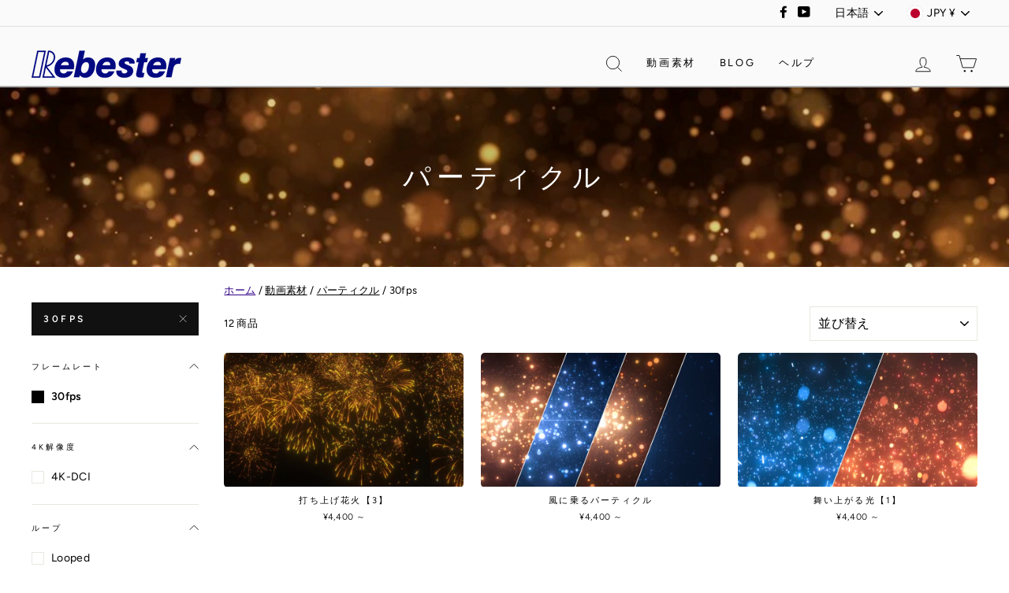

--- FILE ---
content_type: text/html; charset=utf-8
request_url: https://rebester.com/collections/particles/30fps
body_size: 36867
content:
<!doctype html>
<html class="no-js" lang="ja" dir="ltr">
<head><!-- /snippets/ls-head.liquid -->
<!-- /snippets/ls-sdk.liquid -->
<script type="text/javascript">
  window.LangShopConfig = {
    "currentLanguage": "ja",
    "currentCurrency": "jpy",
    "currentCountry": "JP",
    "shopifyLocales":[{"code":"ja","rootUrl":"\/"},{"code":"en","rootUrl":"\/en"}    ]
,"shopifyCurrencies": ["AUD","CAD","EUR","GBP","JPY","USD"],
    "originalLanguage":{"code":"ja","alias":null,"title":"Japanese","icon":null,"published":true},
    "targetLanguages":[{"code":"en","alias":null,"title":"English","icon":null,"published":true}],
    "languagesSwitchers":[{"id":27450002,"title":null,"type":"dropdown","status":"published","display":"titles","position":"relative","offset":"10px","shortTitles":false,"isolateStyles":true,"icons":"rounded","sprite":"flags","defaultStyles":true,"devices":{"mobile":{"visible":true,"minWidth":null,"maxWidth":{"value":480,"dimension":"px"}},"tablet":{"visible":true,"minWidth":{"value":481,"dimension":"px"},"maxWidth":{"value":1023,"dimension":"px"}},"desktop":{"visible":true,"minWidth":{"value":1024,"dimension":"px"},"maxWidth":null}},"styles":{"dropdown":{"activeContainer":{"padding":{"top":{"value":8,"dimension":"px"},"right":{"value":10,"dimension":"px"},"bottom":{"value":8,"dimension":"px"},"left":{"value":10,"dimension":"px"}},"background":"rgba(255,255,255,.95)","borderRadius":{"topLeft":{"value":0,"dimension":"px"},"topRight":{"value":0,"dimension":"px"},"bottomLeft":{"value":0,"dimension":"px"},"bottomRight":{"value":0,"dimension":"px"}},"borderTop":{"color":"rgba(224, 224, 224, 1)","style":"solid","width":{"value":1,"dimension":"px"}},"borderRight":{"color":"rgba(224, 224, 224, 1)","style":"solid","width":{"value":1,"dimension":"px"}},"borderBottom":{"color":"rgba(224, 224, 224, 1)","style":"solid","width":{"value":1,"dimension":"px"}},"borderLeft":{"color":"rgba(224, 224, 224, 1)","style":"solid","width":{"value":1,"dimension":"px"}}},"activeContainerHovered":null,"activeItem":{"fontSize":{"value":13,"dimension":"px"},"fontFamily":"Open Sans","color":"rgba(39, 46, 49, 1)"},"activeItemHovered":null,"activeItemIcon":{"offset":{"value":10,"dimension":"px"},"position":"left"},"dropdownContainer":{"animation":"sliding","background":"rgba(255,255,255,.95)","borderRadius":{"topLeft":{"value":0,"dimension":"px"},"topRight":{"value":0,"dimension":"px"},"bottomLeft":{"value":0,"dimension":"px"},"bottomRight":{"value":0,"dimension":"px"}},"borderTop":{"color":"rgba(224, 224, 224, 1)","style":"solid","width":{"value":1,"dimension":"px"}},"borderRight":{"color":"rgba(224, 224, 224, 1)","style":"solid","width":{"value":1,"dimension":"px"}},"borderBottom":{"color":"rgba(224, 224, 224, 1)","style":"solid","width":{"value":1,"dimension":"px"}},"borderLeft":{"color":"rgba(224, 224, 224, 1)","style":"solid","width":{"value":1,"dimension":"px"}},"padding":{"top":{"value":0,"dimension":"px"},"right":{"value":0,"dimension":"px"},"bottom":{"value":0,"dimension":"px"},"left":{"value":0,"dimension":"px"}}},"dropdownContainerHovered":null,"dropdownItem":{"padding":{"top":{"value":8,"dimension":"px"},"right":{"value":10,"dimension":"px"},"bottom":{"value":8,"dimension":"px"},"left":{"value":10,"dimension":"px"}},"fontSize":{"value":13,"dimension":"px"},"fontFamily":"Open Sans","color":"rgba(39, 46, 49, 1)"},"dropdownItemHovered":{"color":"rgba(27, 160, 227, 1)"},"dropdownItemIcon":{"position":"left","offset":{"value":10,"dimension":"px"}},"arrow":{"color":"rgba(39, 46, 49, 1)","position":"right","offset":{"value":20,"dimension":"px"},"size":{"value":6,"dimension":"px"}}},"inline":{"container":{"background":"rgba(255,255,255,.95)","borderRadius":{"topLeft":{"value":4,"dimension":"px"},"topRight":{"value":4,"dimension":"px"},"bottomLeft":{"value":4,"dimension":"px"},"bottomRight":{"value":4,"dimension":"px"}},"borderTop":{"color":"rgba(224, 224, 224, 1)","style":"solid","width":{"value":1,"dimension":"px"}},"borderRight":{"color":"rgba(224, 224, 224, 1)","style":"solid","width":{"value":1,"dimension":"px"}},"borderBottom":{"color":"rgba(224, 224, 224, 1)","style":"solid","width":{"value":1,"dimension":"px"}},"borderLeft":{"color":"rgba(224, 224, 224, 1)","style":"solid","width":{"value":1,"dimension":"px"}}},"containerHovered":null,"item":{"background":"transparent","padding":{"top":{"value":8,"dimension":"px"},"right":{"value":10,"dimension":"px"},"bottom":{"value":8,"dimension":"px"},"left":{"value":10,"dimension":"px"}},"fontSize":{"value":13,"dimension":"px"},"fontFamily":"Open Sans","color":"rgba(39, 46, 49, 1)"},"itemHovered":{"background":"rgba(245, 245, 245, 1)","color":"rgba(39, 46, 49, 1)"},"itemActive":{"background":"rgba(245, 245, 245, 1)","color":"rgba(27, 160, 227, 1)"},"itemIcon":{"position":"left","offset":{"value":10,"dimension":"px"}}},"ios":{"activeContainer":{"padding":{"top":{"value":0,"dimension":"px"},"right":{"value":0,"dimension":"px"},"bottom":{"value":0,"dimension":"px"},"left":{"value":0,"dimension":"px"}},"background":"rgba(255,255,255,.95)","borderRadius":{"topLeft":{"value":0,"dimension":"px"},"topRight":{"value":0,"dimension":"px"},"bottomLeft":{"value":0,"dimension":"px"},"bottomRight":{"value":0,"dimension":"px"}},"borderTop":{"color":"rgba(224, 224, 224, 1)","style":"solid","width":{"value":1,"dimension":"px"}},"borderRight":{"color":"rgba(224, 224, 224, 1)","style":"solid","width":{"value":1,"dimension":"px"}},"borderBottom":{"color":"rgba(224, 224, 224, 1)","style":"solid","width":{"value":1,"dimension":"px"}},"borderLeft":{"color":"rgba(224, 224, 224, 1)","style":"solid","width":{"value":1,"dimension":"px"}}},"activeContainerHovered":null,"activeItem":{"fontSize":{"value":13,"dimension":"px"},"fontFamily":"Open Sans","color":"rgba(39, 46, 49, 1)","padding":{"top":{"value":8,"dimension":"px"},"right":{"value":10,"dimension":"px"},"bottom":{"value":8,"dimension":"px"},"left":{"value":10,"dimension":"px"}}},"activeItemHovered":null,"activeItemIcon":{"position":"left","offset":{"value":10,"dimension":"px"}},"modalOverlay":{"background":"rgba(0, 0, 0, 0.7)"},"wheelButtonsContainer":{"background":"rgba(255, 255, 255, 1)","padding":{"top":{"value":8,"dimension":"px"},"right":{"value":10,"dimension":"px"},"bottom":{"value":8,"dimension":"px"},"left":{"value":10,"dimension":"px"}},"borderTop":{"color":"rgba(224, 224, 224, 1)","style":"solid","width":{"value":0,"dimension":"px"}},"borderRight":{"color":"rgba(224, 224, 224, 1)","style":"solid","width":{"value":0,"dimension":"px"}},"borderBottom":{"color":"rgba(224, 224, 224, 1)","style":"solid","width":{"value":1,"dimension":"px"}},"borderLeft":{"color":"rgba(224, 224, 224, 1)","style":"solid","width":{"value":0,"dimension":"px"}}},"wheelCloseButton":{"fontSize":{"value":14,"dimension":"px"},"fontFamily":"Open Sans","color":"rgba(39, 46, 49, 1)","fontWeight":"bold"},"wheelCloseButtonHover":null,"wheelSubmitButton":{"fontSize":{"value":14,"dimension":"px"},"fontFamily":"Open Sans","color":"rgba(39, 46, 49, 1)","fontWeight":"bold"},"wheelSubmitButtonHover":null,"wheelPanelContainer":{"background":"rgba(255, 255, 255, 1)"},"wheelLine":{"borderTop":{"color":"rgba(224, 224, 224, 1)","style":"solid","width":{"value":1,"dimension":"px"}},"borderRight":{"color":"rgba(224, 224, 224, 1)","style":"solid","width":{"value":0,"dimension":"px"}},"borderBottom":{"color":"rgba(224, 224, 224, 1)","style":"solid","width":{"value":1,"dimension":"px"}},"borderLeft":{"color":"rgba(224, 224, 224, 1)","style":"solid","width":{"value":0,"dimension":"px"}}},"wheelItem":{"background":"transparent","padding":{"top":{"value":8,"dimension":"px"},"right":{"value":10,"dimension":"px"},"bottom":{"value":8,"dimension":"px"},"left":{"value":10,"dimension":"px"}},"fontSize":{"value":13,"dimension":"px"},"fontFamily":"Open Sans","color":"rgba(39, 46, 49, 1)","justifyContent":"flex-start"},"wheelItemIcon":{"position":"left","offset":{"value":10,"dimension":"px"}}},"modal":{"activeContainer":{"padding":{"top":{"value":0,"dimension":"px"},"right":{"value":0,"dimension":"px"},"bottom":{"value":0,"dimension":"px"},"left":{"value":0,"dimension":"px"}},"background":"rgba(255,255,255,.95)","borderRadius":{"topLeft":{"value":0,"dimension":"px"},"topRight":{"value":0,"dimension":"px"},"bottomLeft":{"value":0,"dimension":"px"},"bottomRight":{"value":0,"dimension":"px"}},"borderTop":{"color":"rgba(224, 224, 224, 1)","style":"solid","width":{"value":1,"dimension":"px"}},"borderRight":{"color":"rgba(224, 224, 224, 1)","style":"solid","width":{"value":1,"dimension":"px"}},"borderBottom":{"color":"rgba(224, 224, 224, 1)","style":"solid","width":{"value":1,"dimension":"px"}},"borderLeft":{"color":"rgba(224, 224, 224, 1)","style":"solid","width":{"value":1,"dimension":"px"}}},"activeContainerHovered":null,"activeItem":{"fontSize":{"value":13,"dimension":"px"},"fontFamily":"Open Sans","color":"rgba(39, 46, 49, 1)","padding":{"top":{"value":8,"dimension":"px"},"right":{"value":10,"dimension":"px"},"bottom":{"value":8,"dimension":"px"},"left":{"value":10,"dimension":"px"}}},"activeItemHovered":null,"activeItemIcon":{"position":"left","offset":{"value":10,"dimension":"px"}},"modalOverlay":{"background":"rgba(0, 0, 0, 0.7)"},"modalContent":{"animation":"sliding-down","background":"rgba(255, 255, 255, 1)","maxHeight":{"value":80,"dimension":"vh"},"maxWidth":{"value":80,"dimension":"vw"},"width":{"value":320,"dimension":"px"}},"modalContentHover":null,"modalItem":{"reverseElements":true,"fontSize":{"value":11,"dimension":"px"},"fontFamily":"Open Sans","color":"rgba(102, 102, 102, 1)","textTransform":"uppercase","fontWeight":"bold","justifyContent":"space-between","letterSpacing":{"value":3,"dimension":"px"},"padding":{"top":{"value":20,"dimension":"px"},"right":{"value":26,"dimension":"px"},"bottom":{"value":20,"dimension":"px"},"left":{"value":26,"dimension":"px"}}},"modalItemIcon":{"offset":{"value":20,"dimension":"px"}},"modalItemRadio":{"size":{"value":20,"dimension":"px"},"offset":{"value":20,"dimension":"px"},"color":"rgba(193, 202, 202, 1)"},"modalItemHovered":{"background":"rgba(255, 103, 99, 0.5)","color":"rgba(254, 236, 233, 1)"},"modalItemHoveredRadio":{"size":{"value":20,"dimension":"px"},"offset":{"value":20,"dimension":"px"},"color":"rgba(254, 236, 233, 1)"},"modalActiveItem":{"fontSize":{"value":15,"dimension":"px"},"color":"rgba(254, 236, 233, 1)","background":"rgba(255, 103, 99, 1)"},"modalActiveItemRadio":{"size":{"value":24,"dimension":"px"},"offset":{"value":18,"dimension":"px"},"color":"rgba(255, 255, 255, 1)"},"modalActiveItemHovered":null,"modalActiveItemHoveredRadio":null},"select":{"container":{"background":"rgba(255,255,255, 1)","borderRadius":{"topLeft":{"value":4,"dimension":"px"},"topRight":{"value":4,"dimension":"px"},"bottomLeft":{"value":4,"dimension":"px"},"bottomRight":{"value":4,"dimension":"px"}},"borderTop":{"color":"rgba(204, 204, 204, 1)","style":"solid","width":{"value":1,"dimension":"px"}},"borderRight":{"color":"rgba(204, 204, 204, 1)","style":"solid","width":{"value":1,"dimension":"px"}},"borderBottom":{"color":"rgba(204, 204, 204, 1)","style":"solid","width":{"value":1,"dimension":"px"}},"borderLeft":{"color":"rgba(204, 204, 204, 1)","style":"solid","width":{"value":1,"dimension":"px"}}},"text":{"padding":{"top":{"value":5,"dimension":"px"},"right":{"value":8,"dimension":"px"},"bottom":{"value":5,"dimension":"px"},"left":{"value":8,"dimension":"px"}},"fontSize":{"value":13,"dimension":"px"},"fontFamily":"Open Sans","color":"rgba(39, 46, 49, 1)"}}}}],
    "defaultCurrency":{"code":"jpy","title":"Yen","icon":null,"rate":108.9495,"formatWithCurrency":"¥{{amount_no_decimals}} JPY","formatWithoutCurrency":"¥{{amount_no_decimals}}"},
    "targetCurrencies":[{"code":"usd","title":"US Dollar","icon":null,"rate":1,"formatWithCurrency":"${{amount}} USD","formatWithoutCurrency":"${{amount}}","id":"usd"},{"code":"eur","title":"Euro","icon":null,"rate":0.8516,"formatWithCurrency":"€{{amount}} EUR","formatWithoutCurrency":"€{{amount}}","id":"eur"},{"code":"gbp","title":"Pound Sterling","icon":null,"rate":0.721,"formatWithCurrency":"£{{amount}} GBP","formatWithoutCurrency":"£{{amount}}","id":"gbp"},{"code":"aud","title":"Australian Dollar","icon":null,"rate":1.3559,"formatWithCurrency":"${{amount}} AUD","formatWithoutCurrency":"${{amount}}","id":"aud"},{"code":"cad","title":"Canadian Dollar","icon":null,"rate":1.2506,"formatWithCurrency":"${{amount}} CAD","formatWithoutCurrency":"${{amount}}","id":"cad"}],
    "currenciesSwitchers":[{"id":5828772798,"title":null,"type":"dropdown","status":"disabled","display":"titles","position":"top-right","offset":"10px 10px","shortTitles":true,"isolateStyles":true,"icons":"rounded","sprite":"flags","defaultStyles":true,"devices":{"mobile":{"visible":true,"minWidth":null,"maxWidth":{"value":480,"dimension":"px"}},"tablet":{"visible":true,"minWidth":{"value":481,"dimension":"px"},"maxWidth":{"value":1023,"dimension":"px"}},"desktop":{"visible":true,"minWidth":{"value":1024,"dimension":"px"},"maxWidth":null}},"styles":{"dropdown":{"activeContainer":{"padding":{"top":{"value":8,"dimension":"px"},"right":{"value":10,"dimension":"px"},"bottom":{"value":8,"dimension":"px"},"left":{"value":10,"dimension":"px"}},"background":"rgba(255,255,255,0.95)","borderRadius":{"topLeft":{"value":0,"dimension":"px"},"topRight":{"value":0,"dimension":"px"},"bottomLeft":{"value":0,"dimension":"px"},"bottomRight":{"value":0,"dimension":"px"}},"borderTop":{"color":"rgba(224, 224, 224, 1)","style":"solid","width":{"value":1,"dimension":"px"}},"borderRight":{"color":"rgba(224, 224, 224, 1)","style":"solid","width":{"value":1,"dimension":"px"}},"borderBottom":{"color":"rgba(224, 224, 224, 1)","style":"solid","width":{"value":1,"dimension":"px"}},"borderLeft":{"color":"rgba(224, 224, 224, 1)","style":"solid","width":{"value":1,"dimension":"px"}}},"activeContainerHovered":null,"activeItem":{"fontSize":{"value":13,"dimension":"px"},"fontFamily":"Open Sans","color":"rgba(39, 46, 49, 1)"},"activeItemHovered":null,"activeItemIcon":{"offset":{"value":10,"dimension":"px"},"position":"left"},"dropdownContainer":{"animation":"sliding","background":"rgba(255,255,255,0.95)","borderRadius":{"topLeft":{"value":0,"dimension":"px"},"topRight":{"value":0,"dimension":"px"},"bottomLeft":{"value":0,"dimension":"px"},"bottomRight":{"value":0,"dimension":"px"}},"borderTop":{"color":"rgba(224, 224, 224, 1)","style":"solid","width":{"value":1,"dimension":"px"}},"borderRight":{"color":"rgba(224, 224, 224, 1)","style":"solid","width":{"value":1,"dimension":"px"}},"borderBottom":{"color":"rgba(224, 224, 224, 1)","style":"solid","width":{"value":1,"dimension":"px"}},"borderLeft":{"color":"rgba(224, 224, 224, 1)","style":"solid","width":{"value":1,"dimension":"px"}},"padding":{"top":{"value":0,"dimension":"px"},"right":{"value":0,"dimension":"px"},"bottom":{"value":0,"dimension":"px"},"left":{"value":0,"dimension":"px"}}},"dropdownContainerHovered":null,"dropdownItem":{"padding":{"top":{"value":8,"dimension":"px"},"right":{"value":10,"dimension":"px"},"bottom":{"value":8,"dimension":"px"},"left":{"value":10,"dimension":"px"}},"fontSize":{"value":13,"dimension":"px"},"fontFamily":"Open Sans","color":"rgba(39, 46, 49, 1)"},"dropdownItemHovered":{"color":"rgba(27, 160, 227, 1)"},"dropdownItemIcon":{"position":"left","offset":{"value":10,"dimension":"px"}},"arrow":{"color":"rgba(39, 46, 49, 1)","position":"right","offset":{"value":20,"dimension":"px"},"size":{"value":6,"dimension":"px"}}},"inline":{"container":{"background":"rgba(255,255,255,0.95)","borderRadius":{"topLeft":{"value":4,"dimension":"px"},"topRight":{"value":4,"dimension":"px"},"bottomLeft":{"value":4,"dimension":"px"},"bottomRight":{"value":4,"dimension":"px"}},"borderTop":{"color":"rgba(224, 224, 224, 1)","style":"solid","width":{"value":1,"dimension":"px"}},"borderRight":{"color":"rgba(224, 224, 224, 1)","style":"solid","width":{"value":1,"dimension":"px"}},"borderBottom":{"color":"rgba(224, 224, 224, 1)","style":"solid","width":{"value":1,"dimension":"px"}},"borderLeft":{"color":"rgba(224, 224, 224, 1)","style":"solid","width":{"value":1,"dimension":"px"}}},"containerHovered":null,"item":{"background":"transparent","padding":{"top":{"value":8,"dimension":"px"},"right":{"value":10,"dimension":"px"},"bottom":{"value":8,"dimension":"px"},"left":{"value":10,"dimension":"px"}},"fontSize":{"value":13,"dimension":"px"},"fontFamily":"Open Sans","color":"rgba(39, 46, 49, 1)"},"itemHovered":{"background":"rgba(245, 245, 245, 1)","color":"rgba(39, 46, 49, 1)"},"itemActive":{"background":"rgba(245, 245, 245, 1)","color":"rgba(27, 160, 227, 1)"},"itemIcon":{"position":"left","offset":{"value":10,"dimension":"px"}}},"ios":{"activeContainer":{"padding":{"top":{"value":0,"dimension":"px"},"right":{"value":0,"dimension":"px"},"bottom":{"value":0,"dimension":"px"},"left":{"value":0,"dimension":"px"}},"background":"rgba(255,255,255,0.95)","borderRadius":{"topLeft":{"value":0,"dimension":"px"},"topRight":{"value":0,"dimension":"px"},"bottomLeft":{"value":0,"dimension":"px"},"bottomRight":{"value":0,"dimension":"px"}},"borderTop":{"color":"rgba(224, 224, 224, 1)","style":"solid","width":{"value":1,"dimension":"px"}},"borderRight":{"color":"rgba(224, 224, 224, 1)","style":"solid","width":{"value":1,"dimension":"px"}},"borderBottom":{"color":"rgba(224, 224, 224, 1)","style":"solid","width":{"value":1,"dimension":"px"}},"borderLeft":{"color":"rgba(224, 224, 224, 1)","style":"solid","width":{"value":1,"dimension":"px"}}},"activeContainerHovered":null,"activeItem":{"fontSize":{"value":13,"dimension":"px"},"fontFamily":"Open Sans","color":"rgba(39, 46, 49, 1)","padding":{"top":{"value":8,"dimension":"px"},"right":{"value":10,"dimension":"px"},"bottom":{"value":8,"dimension":"px"},"left":{"value":10,"dimension":"px"}}},"activeItemHovered":null,"activeItemIcon":{"position":"left","offset":{"value":10,"dimension":"px"}},"modalOverlay":{"background":"rgba(0, 0, 0, 0.7)"},"wheelButtonsContainer":{"background":"rgba(255, 255, 255, 1)","padding":{"top":{"value":8,"dimension":"px"},"right":{"value":10,"dimension":"px"},"bottom":{"value":8,"dimension":"px"},"left":{"value":10,"dimension":"px"}},"borderTop":{"color":"rgba(224, 224, 224, 1)","style":"solid","width":{"value":0,"dimension":"px"}},"borderRight":{"color":"rgba(224, 224, 224, 1)","style":"solid","width":{"value":0,"dimension":"px"}},"borderBottom":{"color":"rgba(224, 224, 224, 1)","style":"solid","width":{"value":1,"dimension":"px"}},"borderLeft":{"color":"rgba(224, 224, 224, 1)","style":"solid","width":{"value":0,"dimension":"px"}}},"wheelCloseButton":{"fontSize":{"value":14,"dimension":"px"},"fontFamily":"Open Sans","color":"rgba(39, 46, 49, 1)","fontWeight":"bold"},"wheelCloseButtonHover":null,"wheelSubmitButton":{"fontSize":{"value":14,"dimension":"px"},"fontFamily":"Open Sans","color":"rgba(39, 46, 49, 1)","fontWeight":"bold"},"wheelSubmitButtonHover":null,"wheelPanelContainer":{"background":"rgba(255, 255, 255, 1)"},"wheelLine":{"borderTop":{"color":"rgba(224, 224, 224, 1)","style":"solid","width":{"value":1,"dimension":"px"}},"borderRight":{"color":"rgba(224, 224, 224, 1)","style":"solid","width":{"value":0,"dimension":"px"}},"borderBottom":{"color":"rgba(224, 224, 224, 1)","style":"solid","width":{"value":1,"dimension":"px"}},"borderLeft":{"color":"rgba(224, 224, 224, 1)","style":"solid","width":{"value":0,"dimension":"px"}}},"wheelItem":{"background":"transparent","padding":{"top":{"value":8,"dimension":"px"},"right":{"value":10,"dimension":"px"},"bottom":{"value":8,"dimension":"px"},"left":{"value":10,"dimension":"px"}},"fontSize":{"value":13,"dimension":"px"},"fontFamily":"Open Sans","color":"rgba(39, 46, 49, 1)","justifyContent":"flex-start"},"wheelItemIcon":{"position":"left","offset":{"value":10,"dimension":"px"}}},"modal":{"activeContainer":{"padding":{"top":{"value":0,"dimension":"px"},"right":{"value":0,"dimension":"px"},"bottom":{"value":0,"dimension":"px"},"left":{"value":0,"dimension":"px"}},"background":"rgba(255,255,255,0.95)","borderRadius":{"topLeft":{"value":0,"dimension":"px"},"topRight":{"value":0,"dimension":"px"},"bottomLeft":{"value":0,"dimension":"px"},"bottomRight":{"value":0,"dimension":"px"}},"borderTop":{"color":"rgba(224, 224, 224, 1)","style":"solid","width":{"value":1,"dimension":"px"}},"borderRight":{"color":"rgba(224, 224, 224, 1)","style":"solid","width":{"value":1,"dimension":"px"}},"borderBottom":{"color":"rgba(224, 224, 224, 1)","style":"solid","width":{"value":1,"dimension":"px"}},"borderLeft":{"color":"rgba(224, 224, 224, 1)","style":"solid","width":{"value":1,"dimension":"px"}}},"activeContainerHovered":null,"activeItem":{"fontSize":{"value":13,"dimension":"px"},"fontFamily":"Open Sans","color":"rgba(39, 46, 49, 1)","padding":{"top":{"value":8,"dimension":"px"},"right":{"value":10,"dimension":"px"},"bottom":{"value":8,"dimension":"px"},"left":{"value":10,"dimension":"px"}}},"activeItemHovered":null,"activeItemIcon":{"position":"left","offset":{"value":10,"dimension":"px"}},"modalOverlay":{"background":"rgba(0, 0, 0, 0.7)"},"modalContent":{"animation":"sliding-down","background":"rgba(255, 255, 255, 1)","maxHeight":{"value":80,"dimension":"vh"},"maxWidth":{"value":80,"dimension":"vw"},"width":{"value":320,"dimension":"px"}},"modalContentHover":null,"modalItem":{"reverseElements":true,"fontSize":{"value":11,"dimension":"px"},"fontFamily":"Open Sans","color":"rgba(102, 102, 102, 1)","textTransform":"uppercase","fontWeight":"bold","justifyContent":"space-between","letterSpacing":{"value":3,"dimension":"px"},"padding":{"top":{"value":20,"dimension":"px"},"right":{"value":26,"dimension":"px"},"bottom":{"value":20,"dimension":"px"},"left":{"value":26,"dimension":"px"}}},"modalItemIcon":{"offset":{"value":20,"dimension":"px"}},"modalItemRadio":{"size":{"value":20,"dimension":"px"},"offset":{"value":20,"dimension":"px"},"color":"rgba(193, 202, 202, 1)"},"modalItemHovered":{"background":"rgba(255, 103, 99, 0.5)","color":"rgba(254, 236, 233, 1)"},"modalItemHoveredRadio":{"size":{"value":20,"dimension":"px"},"offset":{"value":20,"dimension":"px"},"color":"rgba(254, 236, 233, 1)"},"modalActiveItem":{"fontSize":{"value":15,"dimension":"px"},"color":"rgba(254, 236, 233, 1)","background":"rgba(255, 103, 99, 1)"},"modalActiveItemRadio":{"size":{"value":24,"dimension":"px"},"offset":{"value":18,"dimension":"px"},"color":"rgba(255, 255, 255, 1)"},"modalActiveItemHovered":null,"modalActiveItemHoveredRadio":null},"select":{"container":{"background":"rgba(255,255,255, 1)","borderRadius":{"topLeft":{"value":4,"dimension":"px"},"topRight":{"value":4,"dimension":"px"},"bottomLeft":{"value":4,"dimension":"px"},"bottomRight":{"value":4,"dimension":"px"}},"borderTop":{"color":"rgba(204, 204, 204, 1)","style":"solid","width":{"value":1,"dimension":"px"}},"borderRight":{"color":"rgba(204, 204, 204, 1)","style":"solid","width":{"value":1,"dimension":"px"}},"borderBottom":{"color":"rgba(204, 204, 204, 1)","style":"solid","width":{"value":1,"dimension":"px"}},"borderLeft":{"color":"rgba(204, 204, 204, 1)","style":"solid","width":{"value":1,"dimension":"px"}}},"text":{"padding":{"top":{"value":5,"dimension":"px"},"right":{"value":8,"dimension":"px"},"bottom":{"value":5,"dimension":"px"},"left":{"value":8,"dimension":"px"}},"fontSize":{"value":13,"dimension":"px"},"fontFamily":"Open Sans","color":"rgba(39, 46, 49, 1)","lineHeight":{"value":13,"dimension":"px"}}}}}],
    "languageDetection":"browser",
    "languagesCountries":[{"code":"ja","countries":["jp"]},{"code":"en","countries":["as","ai","ag","ar","aw","au","bs","bh","bd","bb","bz","bm","bw","br","io","bn","kh","cm","ca","ky","cx","cc","ck","cr","cy","dk","dm","eg","et","fk","fj","gm","gh","gi","gr","gl","gd","gu","gg","gy","hk","is","in","id","ie","im","il","jm","je","jo","ke","ki","kr","kw","la","lb","ls","lr","ly","my","mv","mt","mh","mu","fm","mc","ms","na","nr","np","an","nz","ni","ng","nu","nf","mp","om","pk","pw","pa","pg","ph","pn","pr","qa","rw","sh","kn","lc","vc","ws","sc","sl","sg","sb","so","za","gs","lk","sd","sr","sz","sy","tz","th","tl","tk","to","tt","tc","tv","ug","ua","ae","gb","us","um","vu","vn","vg","vi","zm","zw","bq","ss","sx","cw"]}],
    "languagesBrowsers":[{"code":"ja","browsers":["ja"]},{"code":"en","browsers":["en"]}],
    "currencyDetection":"language",
    "currenciesLanguages":[{"code":"jpy","languages":["ja"]},{"code":"usd","languages":["nl","fil","haw","id","es","to"]},{"code":"eur","languages":["sq","eu","bs","br","ca","co","hr","et","fi","fy","gl","de","el","hu","ga","it","la","mt","oc","ru","sr","sh","sk","sl","sv","tr"]},{"code":"gbp","languages":["pt","gd","cy"]},{"code":"aud","languages":["zh","ms"]},{"code":"cad","languages":["en","fr"]}],
    "currenciesCountries":[{"code":"jpy","countries":["jp"]},{"code":"usd","countries":["as","bq","ec","fm","gu","io","mh","mp","pr","pw","sv","tc","tl","um","us","vg","vi"]},{"code":"eur","countries":["ad","at","ax","be","bl","cy","de","ee","es","fi","fr","gf","gp","gr","ie","it","xk","lu","mc","me","mf","mq","mt","nl","pm","pt","re","si","sk","sm","tf","va","yt"]},{"code":"gbp","countries":["gb","gg","gs","im","je"]},{"code":"aud","countries":["au","cc","cx","hm","ki","nf","nr","tv"]},{"code":"cad","countries":["ca"]}],
    "recommendationAlert":{"type":"banner","status":"published","isolateStyles":true,"styles":{"banner":{"bannerContainer":{"position":"top","spacing":10,"borderTop":{"color":"rgba(0,0,0,0.2)","style":"solid","width":{"value":0,"dimension":"px"}},"borderRadius":{"topLeft":{"value":0,"dimension":"px"},"topRight":{"value":0,"dimension":"px"},"bottomLeft":{"value":0,"dimension":"px"},"bottomRight":{"value":0,"dimension":"px"}},"borderRight":{"color":"rgba(0,0,0,0.2)","style":"solid","width":{"value":0,"dimension":"px"}},"borderBottom":{"color":"rgba(0,0,0,0.2)","style":"solid","width":{"value":1,"dimension":"px"}},"borderLeft":{"color":"rgba(0,0,0,0.2)","style":"solid","width":{"value":0,"dimension":"px"}},"padding":{"top":{"value":15,"dimension":"px"},"right":{"value":20,"dimension":"px"},"bottom":{"value":15,"dimension":"px"},"left":{"value":20,"dimension":"px"}},"background":"rgba(255, 255, 255, 1)"},"bannerMessage":{"fontSize":{"value":16,"dimension":"px"},"fontStyle":"normal","fontWeight":"normal","lineHeight":"1.5","color":"rgba(39, 46, 49, 1)"},"selectorContainer":{"background":"rgba(244,244,244, 1)","borderRadius":{"topLeft":{"value":2,"dimension":"px"},"topRight":{"value":2,"dimension":"px"},"bottomLeft":{"value":2,"dimension":"px"},"bottomRight":{"value":2,"dimension":"px"}},"borderTop":{"color":"rgba(204, 204, 204, 1)","style":"solid","width":{"value":0,"dimension":"px"}},"borderRight":{"color":"rgba(204, 204, 204, 1)","style":"solid","width":{"value":0,"dimension":"px"}},"borderBottom":{"color":"rgba(204, 204, 204, 1)","style":"solid","width":{"value":0,"dimension":"px"}},"borderLeft":{"color":"rgba(204, 204, 204, 1)","style":"solid","width":{"value":0,"dimension":"px"}}},"selectorContainerHovered":null,"selectorText":{"padding":{"top":{"value":8,"dimension":"px"},"right":{"value":8,"dimension":"px"},"bottom":{"value":8,"dimension":"px"},"left":{"value":8,"dimension":"px"}},"fontSize":{"value":16,"dimension":"px"},"fontFamily":"Open Sans","fontStyle":"normal","fontWeight":"normal","lineHeight":"1.5","color":"rgba(39, 46, 49, 1)"},"selectorTextHovered":null,"changeButton":{"borderTop":{"color":"transparent","style":"solid","width":{"value":0,"dimension":"px"}},"borderRight":{"color":"transparent","style":"solid","width":{"value":0,"dimension":"px"}},"borderBottom":{"color":"transparent","style":"solid","width":{"value":0,"dimension":"px"}},"borderLeft":{"color":"transparent","style":"solid","width":{"value":0,"dimension":"px"}},"fontSize":{"value":16,"dimension":"px"},"fontStyle":"normal","fontWeight":"normal","lineHeight":"1.5","borderRadius":{"topLeft":{"value":2,"dimension":"px"},"topRight":{"value":2,"dimension":"px"},"bottomLeft":{"value":2,"dimension":"px"},"bottomRight":{"value":2,"dimension":"px"}},"padding":{"top":{"value":8,"dimension":"px"},"right":{"value":8,"dimension":"px"},"bottom":{"value":8,"dimension":"px"},"left":{"value":8,"dimension":"px"}},"background":"rgba(0, 0, 0, 1)","color":"rgba(255, 255, 255, 1)"},"changeButtonHovered":null,"closeButton":{"alignSelf":"baseline","fontSize":{"value":16,"dimension":"px"},"color":"rgba(0, 0, 0, 1)"},"closeButtonHovered":null},"popup":{"popupContainer":{"maxWidth":{"value":30,"dimension":"rem"},"position":"bottom-left","spacing":10,"offset":{"value":1,"dimension":"em"},"borderTop":{"color":"rgba(0,0,0,0.2)","style":"solid","width":{"value":0,"dimension":"px"}},"borderRight":{"color":"rgba(0,0,0,0.2)","style":"solid","width":{"value":0,"dimension":"px"}},"borderBottom":{"color":"rgba(0,0,0,0.2)","style":"solid","width":{"value":1,"dimension":"px"}},"borderLeft":{"color":"rgba(0,0,0,0.2)","style":"solid","width":{"value":0,"dimension":"px"}},"borderRadius":{"topLeft":{"value":0,"dimension":"px"},"topRight":{"value":0,"dimension":"px"},"bottomLeft":{"value":0,"dimension":"px"},"bottomRight":{"value":0,"dimension":"px"}},"padding":{"top":{"value":15,"dimension":"px"},"right":{"value":20,"dimension":"px"},"bottom":{"value":15,"dimension":"px"},"left":{"value":20,"dimension":"px"}},"background":"rgba(255, 255, 255, 1)"},"popupMessage":{"fontSize":{"value":16,"dimension":"px"},"fontStyle":"normal","fontWeight":"normal","lineHeight":"1.5","color":"rgba(39, 46, 49, 1)"},"selectorContainer":{"background":"rgba(244,244,244, 1)","borderRadius":{"topLeft":{"value":2,"dimension":"px"},"topRight":{"value":2,"dimension":"px"},"bottomLeft":{"value":2,"dimension":"px"},"bottomRight":{"value":2,"dimension":"px"}},"borderTop":{"color":"rgba(204, 204, 204, 1)","style":"solid","width":{"value":0,"dimension":"px"}},"borderRight":{"color":"rgba(204, 204, 204, 1)","style":"solid","width":{"value":0,"dimension":"px"}},"borderBottom":{"color":"rgba(204, 204, 204, 1)","style":"solid","width":{"value":0,"dimension":"px"}},"borderLeft":{"color":"rgba(204, 204, 204, 1)","style":"solid","width":{"value":0,"dimension":"px"}}},"selectorContainerHovered":null,"selectorText":{"padding":{"top":{"value":8,"dimension":"px"},"right":{"value":8,"dimension":"px"},"bottom":{"value":8,"dimension":"px"},"left":{"value":8,"dimension":"px"}},"fontSize":{"value":16,"dimension":"px"},"fontFamily":"Open Sans","fontStyle":"normal","fontWeight":"normal","lineHeight":"1.5","color":"rgba(39, 46, 49, 1)"},"selectorTextHovered":null,"changeButton":{"borderTop":{"color":"transparent","style":"solid","width":{"value":0,"dimension":"px"}},"borderRight":{"color":"transparent","style":"solid","width":{"value":0,"dimension":"px"}},"borderBottom":{"color":"transparent","style":"solid","width":{"value":0,"dimension":"px"}},"borderLeft":{"color":"transparent","style":"solid","width":{"value":0,"dimension":"px"}},"fontSize":{"value":16,"dimension":"px"},"fontStyle":"normal","fontWeight":"normal","lineHeight":"1.5","borderRadius":{"topLeft":{"value":2,"dimension":"px"},"topRight":{"value":2,"dimension":"px"},"bottomLeft":{"value":2,"dimension":"px"},"bottomRight":{"value":2,"dimension":"px"}},"padding":{"top":{"value":8,"dimension":"px"},"right":{"value":8,"dimension":"px"},"bottom":{"value":8,"dimension":"px"},"left":{"value":8,"dimension":"px"}},"background":"rgba(0, 0, 0, 1)","color":"rgba(255, 255, 255, 1)"},"changeButtonHovered":null,"closeButton":{"alignSelf":"baseline","fontSize":{"value":16,"dimension":"px"},"color":"rgba(0, 0, 0, 1)"},"closeButtonHovered":null}}},
    "currencyInQueryParam":true,
    "allowAutomaticRedirects":false,
    "storeMoneyFormat": "\u003cspan class=money\u003e¥{{amount_no_decimals}}\u003c\/span\u003e",
    "storeMoneyWithCurrencyFormat": "\u003cspan class=money\u003e¥{{amount_no_decimals}} JPY\u003c\/span\u003e",
    "themeDynamics":[],
    "dynamicThemeDomObserverInterval":0,
    "abilities":[{"id":1,"name":"use-analytics","expiresAt":null},{"id":16,"name":"use-setup-free-translation","expiresAt":null},{"id":2,"name":"use-agency-translation","expiresAt":null},{"id":14,"name":"disable-branding","expiresAt":null}],
    "isAdmin":false,
    "isPreview":false,
    "i18n":{"ja": {
            "recommendation_alert": {
                "currency_language_suggestion": null,
                "language_suggestion": null,
                "currency_suggestion": null,
                "change": null
            },
            "switchers": {
                "ios_switcher": {
                    "done": null,
                    "close": null
                }
            },
            "languages": {"ja": "日本語"
,"en": "英語"

            },
            "currencies": {"jpy": "JPY","usd": "USD","eur": null,"gbp": null,"aud": null,"cad": null}
        },"en": {
            "recommendation_alert": {
                "currency_language_suggestion": null,
                "language_suggestion": null,
                "currency_suggestion": null,
                "change": null
            },
            "switchers": {
                "ios_switcher": {
                    "done": null,
                    "close": null
                }
            },
            "languages": {"en": "ENGLISH"

            },
            "currencies": {"jpy": null,"usd": null,"eur": null,"gbp": null,"aud": null,"cad": null}
        }}};
</script>
<script src="//rebester.com/cdn/shop/t/43/assets/ls-sdk.js?v=165578966948270937281630309768&proxy_prefix=/apps/langshop" defer></script><meta charset="utf-8">
  <meta http-equiv="X-UA-Compatible" content="IE=edge,chrome=1">
  <meta name="viewport" content="width=device-width,initial-scale=1">
  <meta name="theme-color" content="#111111">
  <link rel="canonical" href="https://rebester.com/collections/particles/30fps">
  <link rel="canonical" href="https://rebester.com/collections/particles/30fps">
  <link rel="preconnect" href="https://cdn.shopify.com">
  <link rel="preconnect" href="https://fonts.shopifycdn.com">
  <link rel="dns-prefetch" href="https://productreviews.shopifycdn.com">
  <link rel="dns-prefetch" href="https://ajax.googleapis.com">
  <link rel="dns-prefetch" href="https://maps.googleapis.com">
  <link rel="dns-prefetch" href="https://maps.gstatic.com"><title>パーティクルに関する4K/HD動画素材
 &ndash; タグ &quot;30fps&quot;&ndash; Rebester
</title>
<meta name="description" content="非常に繊細なパーティクルの動画素材一覧です。"><meta property="og:site_name" content="Rebester">
  <meta property="og:url" content="https://rebester.com/collections/particles/30fps">
  <meta property="og:title" content="パーティクルに関する4K/HD動画素材">
  <meta property="og:type" content="website">
  <meta property="og:description" content="非常に繊細なパーティクルの動画素材一覧です。"><meta property="og:image" content="http://rebester.com/cdn/shop/collections/sparkle_4a_blue_1200x630.jpg?v=1633922237">
  <meta property="og:image:secure_url" content="https://rebester.com/cdn/shop/collections/sparkle_4a_blue_1200x630.jpg?v=1633922237">
  <meta name="twitter:site" content="@">
  <meta name="twitter:card" content="summary_large_image">
  <meta name="twitter:title" content="パーティクルに関する4K/HD動画素材">
  <meta name="twitter:description" content="非常に繊細なパーティクルの動画素材一覧です。">
<style data-shopify>@font-face {
  font-family: Figtree;
  font-weight: 400;
  font-style: normal;
  font-display: swap;
  src: url("//rebester.com/cdn/fonts/figtree/figtree_n4.3c0838aba1701047e60be6a99a1b0a40ce9b8419.woff2") format("woff2"),
       url("//rebester.com/cdn/fonts/figtree/figtree_n4.c0575d1db21fc3821f17fd6617d3dee552312137.woff") format("woff");
}

  @font-face {
  font-family: Figtree;
  font-weight: 400;
  font-style: normal;
  font-display: swap;
  src: url("//rebester.com/cdn/fonts/figtree/figtree_n4.3c0838aba1701047e60be6a99a1b0a40ce9b8419.woff2") format("woff2"),
       url("//rebester.com/cdn/fonts/figtree/figtree_n4.c0575d1db21fc3821f17fd6617d3dee552312137.woff") format("woff");
}


  @font-face {
  font-family: Figtree;
  font-weight: 600;
  font-style: normal;
  font-display: swap;
  src: url("//rebester.com/cdn/fonts/figtree/figtree_n6.9d1ea52bb49a0a86cfd1b0383d00f83d3fcc14de.woff2") format("woff2"),
       url("//rebester.com/cdn/fonts/figtree/figtree_n6.f0fcdea525a0e47b2ae4ab645832a8e8a96d31d3.woff") format("woff");
}

  @font-face {
  font-family: Figtree;
  font-weight: 400;
  font-style: italic;
  font-display: swap;
  src: url("//rebester.com/cdn/fonts/figtree/figtree_i4.89f7a4275c064845c304a4cf8a4a586060656db2.woff2") format("woff2"),
       url("//rebester.com/cdn/fonts/figtree/figtree_i4.6f955aaaafc55a22ffc1f32ecf3756859a5ad3e2.woff") format("woff");
}

  @font-face {
  font-family: Figtree;
  font-weight: 600;
  font-style: italic;
  font-display: swap;
  src: url("//rebester.com/cdn/fonts/figtree/figtree_i6.702baae75738b446cfbed6ac0d60cab7b21e61ba.woff2") format("woff2"),
       url("//rebester.com/cdn/fonts/figtree/figtree_i6.6b8dc40d16c9905d29525156e284509f871ce8f9.woff") format("woff");
}

</style><link href="//rebester.com/cdn/shop/t/43/assets/theme.css?v=174266354858225918871759331921" rel="stylesheet" type="text/css" media="all" />
<style data-shopify>:root {
    --typeHeaderPrimary: Figtree;
    --typeHeaderFallback: sans-serif;
    --typeHeaderSize: 24px;
    --typeHeaderWeight: 400;
    --typeHeaderLineHeight: 1;
    --typeHeaderSpacing: 0.0em;

    --typeBasePrimary:Figtree;
    --typeBaseFallback:sans-serif;
    --typeBaseSize: 13px;
    --typeBaseWeight: 400;
    --typeBaseSpacing: 0.025em;
    --typeBaseLineHeight: 1.6;

    --typeCollectionTitle: 18px;

    --iconWeight: 2px;
    --iconLinecaps: miter;

    
      --buttonRadius: 0px;
    

    --colorGridOverlayOpacity: 0.1;
  }</style><script>
    document.documentElement.className = document.documentElement.className.replace('no-js', 'js');

    window.theme = window.theme || {};
    theme.routes = {
      home: "/",
      cart: "/cart",
      cartAdd: "/cart/add.js",
      cartChange: "/cart/change"
    };
    theme.strings = {
      soldOut: "在庫切れ",
      unavailable: "利用不可",
      stockLabel: "在庫数：[count]",
      willNotShipUntil: "[date]まで出荷されません",
      willBeInStockAfter: "[date]以降に入荷予定",
      waitingForStock: "在庫は近日入荷予定です",
      savePrice: "[saved_amount]お得",
      cartEmpty: "あなたのカートは現在空です。",
      cartTermsConfirmation: "チェックアウトするには、販売の利用規約に同意する必要があります"
    };
    theme.settings = {
      dynamicVariantsEnable: true,
      dynamicVariantType: "button",
      cartType: "drawer",
      moneyFormat: "\u003cspan class=money\u003e¥{{amount_no_decimals}}\u003c\/span\u003e",
      saveType: "dollar",
      recentlyViewedEnabled: false,
      predictiveSearch: true,
      predictiveSearchType: "product",
      inventoryThreshold: 10,
      quickView: false,
      themeName: 'Impulse',
      themeVersion: "3.6.0"
    };
  </script>


  <script>window.performance && window.performance.mark && window.performance.mark('shopify.content_for_header.start');</script><meta id="shopify-digital-wallet" name="shopify-digital-wallet" content="/53804531902/digital_wallets/dialog">
<meta name="shopify-checkout-api-token" content="d31837805fc6c62fb0949bfe83369314">
<meta id="in-context-paypal-metadata" data-shop-id="53804531902" data-venmo-supported="false" data-environment="production" data-locale="ja_JP" data-paypal-v4="true" data-currency="JPY">
<link rel="alternate" type="application/atom+xml" title="Feed" href="/collections/particles/30fps.atom" />
<link rel="alternate" hreflang="x-default" href="https://rebester.com/collections/particles/30fps">
<link rel="alternate" hreflang="ja" href="https://rebester.com/collections/particles/30fps">
<link rel="alternate" hreflang="en" href="https://rebester.com/en/collections/particles/30fps">
<link rel="alternate" type="application/json+oembed" href="https://rebester.com/collections/particles/30fps.oembed">
<script async="async" src="/checkouts/internal/preloads.js?locale=ja-JP"></script>
<link rel="preconnect" href="https://shop.app" crossorigin="anonymous">
<script async="async" src="https://shop.app/checkouts/internal/preloads.js?locale=ja-JP&shop_id=53804531902" crossorigin="anonymous"></script>
<script id="shopify-features" type="application/json">{"accessToken":"d31837805fc6c62fb0949bfe83369314","betas":["rich-media-storefront-analytics"],"domain":"rebester.com","predictiveSearch":false,"shopId":53804531902,"locale":"ja"}</script>
<script>var Shopify = Shopify || {};
Shopify.shop = "4k-cg-jp.myshopify.com";
Shopify.locale = "ja";
Shopify.currency = {"active":"JPY","rate":"1.0"};
Shopify.country = "JP";
Shopify.theme = {"name":"LangShop | Impulse【LIVE】 1115","id":126416814270,"schema_name":"LangShop Theme","schema_version":"2.9.1","theme_store_id":null,"role":"main"};
Shopify.theme.handle = "null";
Shopify.theme.style = {"id":null,"handle":null};
Shopify.cdnHost = "rebester.com/cdn";
Shopify.routes = Shopify.routes || {};
Shopify.routes.root = "/";</script>
<script type="module">!function(o){(o.Shopify=o.Shopify||{}).modules=!0}(window);</script>
<script>!function(o){function n(){var o=[];function n(){o.push(Array.prototype.slice.apply(arguments))}return n.q=o,n}var t=o.Shopify=o.Shopify||{};t.loadFeatures=n(),t.autoloadFeatures=n()}(window);</script>
<script>
  window.ShopifyPay = window.ShopifyPay || {};
  window.ShopifyPay.apiHost = "shop.app\/pay";
  window.ShopifyPay.redirectState = null;
</script>
<script id="shop-js-analytics" type="application/json">{"pageType":"collection"}</script>
<script defer="defer" async type="module" src="//rebester.com/cdn/shopifycloud/shop-js/modules/v2/client.init-shop-cart-sync_CZKilf07.ja.esm.js"></script>
<script defer="defer" async type="module" src="//rebester.com/cdn/shopifycloud/shop-js/modules/v2/chunk.common_rlhnONO2.esm.js"></script>
<script type="module">
  await import("//rebester.com/cdn/shopifycloud/shop-js/modules/v2/client.init-shop-cart-sync_CZKilf07.ja.esm.js");
await import("//rebester.com/cdn/shopifycloud/shop-js/modules/v2/chunk.common_rlhnONO2.esm.js");

  window.Shopify.SignInWithShop?.initShopCartSync?.({"fedCMEnabled":true,"windoidEnabled":true});

</script>
<script>
  window.Shopify = window.Shopify || {};
  if (!window.Shopify.featureAssets) window.Shopify.featureAssets = {};
  window.Shopify.featureAssets['shop-js'] = {"shop-cart-sync":["modules/v2/client.shop-cart-sync_BwCHLH8C.ja.esm.js","modules/v2/chunk.common_rlhnONO2.esm.js"],"init-fed-cm":["modules/v2/client.init-fed-cm_CQXj6EwP.ja.esm.js","modules/v2/chunk.common_rlhnONO2.esm.js"],"shop-button":["modules/v2/client.shop-button_B7JE2zCc.ja.esm.js","modules/v2/chunk.common_rlhnONO2.esm.js"],"init-windoid":["modules/v2/client.init-windoid_DQ9csUH7.ja.esm.js","modules/v2/chunk.common_rlhnONO2.esm.js"],"shop-cash-offers":["modules/v2/client.shop-cash-offers_DxEVlT9h.ja.esm.js","modules/v2/chunk.common_rlhnONO2.esm.js","modules/v2/chunk.modal_BI56FOb0.esm.js"],"shop-toast-manager":["modules/v2/client.shop-toast-manager_BE8_-kNb.ja.esm.js","modules/v2/chunk.common_rlhnONO2.esm.js"],"init-shop-email-lookup-coordinator":["modules/v2/client.init-shop-email-lookup-coordinator_BgbPPTAQ.ja.esm.js","modules/v2/chunk.common_rlhnONO2.esm.js"],"pay-button":["modules/v2/client.pay-button_hoKCMeMC.ja.esm.js","modules/v2/chunk.common_rlhnONO2.esm.js"],"avatar":["modules/v2/client.avatar_BTnouDA3.ja.esm.js"],"init-shop-cart-sync":["modules/v2/client.init-shop-cart-sync_CZKilf07.ja.esm.js","modules/v2/chunk.common_rlhnONO2.esm.js"],"shop-login-button":["modules/v2/client.shop-login-button_BXDQHqjj.ja.esm.js","modules/v2/chunk.common_rlhnONO2.esm.js","modules/v2/chunk.modal_BI56FOb0.esm.js"],"init-customer-accounts-sign-up":["modules/v2/client.init-customer-accounts-sign-up_C3NeUvFd.ja.esm.js","modules/v2/client.shop-login-button_BXDQHqjj.ja.esm.js","modules/v2/chunk.common_rlhnONO2.esm.js","modules/v2/chunk.modal_BI56FOb0.esm.js"],"init-shop-for-new-customer-accounts":["modules/v2/client.init-shop-for-new-customer-accounts_D-v2xi0b.ja.esm.js","modules/v2/client.shop-login-button_BXDQHqjj.ja.esm.js","modules/v2/chunk.common_rlhnONO2.esm.js","modules/v2/chunk.modal_BI56FOb0.esm.js"],"init-customer-accounts":["modules/v2/client.init-customer-accounts_Cciaq_Mb.ja.esm.js","modules/v2/client.shop-login-button_BXDQHqjj.ja.esm.js","modules/v2/chunk.common_rlhnONO2.esm.js","modules/v2/chunk.modal_BI56FOb0.esm.js"],"shop-follow-button":["modules/v2/client.shop-follow-button_CM9l58Wl.ja.esm.js","modules/v2/chunk.common_rlhnONO2.esm.js","modules/v2/chunk.modal_BI56FOb0.esm.js"],"lead-capture":["modules/v2/client.lead-capture_oVhdpGxe.ja.esm.js","modules/v2/chunk.common_rlhnONO2.esm.js","modules/v2/chunk.modal_BI56FOb0.esm.js"],"checkout-modal":["modules/v2/client.checkout-modal_BbgmKIDX.ja.esm.js","modules/v2/chunk.common_rlhnONO2.esm.js","modules/v2/chunk.modal_BI56FOb0.esm.js"],"shop-login":["modules/v2/client.shop-login_BRorRhgW.ja.esm.js","modules/v2/chunk.common_rlhnONO2.esm.js","modules/v2/chunk.modal_BI56FOb0.esm.js"],"payment-terms":["modules/v2/client.payment-terms_Ba4TR13R.ja.esm.js","modules/v2/chunk.common_rlhnONO2.esm.js","modules/v2/chunk.modal_BI56FOb0.esm.js"]};
</script>
<script>(function() {
  var isLoaded = false;
  function asyncLoad() {
    if (isLoaded) return;
    isLoaded = true;
    var urls = ["https:\/\/rio.pwztag.com\/rio.js?shop=4k-cg-jp.myshopify.com","https:\/\/asia-northeast1-affiliate-pr.cloudfunctions.net\/script?shop=4k-cg-jp.myshopify.com"];
    for (var i = 0; i < urls.length; i++) {
      var s = document.createElement('script');
      s.type = 'text/javascript';
      s.async = true;
      s.src = urls[i];
      var x = document.getElementsByTagName('script')[0];
      x.parentNode.insertBefore(s, x);
    }
  };
  if(window.attachEvent) {
    window.attachEvent('onload', asyncLoad);
  } else {
    window.addEventListener('load', asyncLoad, false);
  }
})();</script>
<script id="__st">var __st={"a":53804531902,"offset":32400,"reqid":"faa17252-c408-4741-a16f-3fe9872956ff-1769002300","pageurl":"rebester.com\/collections\/particles\/30fps","u":"ad06ed8d6e02","p":"collection","rtyp":"collection","rid":245127938238};</script>
<script>window.ShopifyPaypalV4VisibilityTracking = true;</script>
<script id="captcha-bootstrap">!function(){'use strict';const t='contact',e='account',n='new_comment',o=[[t,t],['blogs',n],['comments',n],[t,'customer']],c=[[e,'customer_login'],[e,'guest_login'],[e,'recover_customer_password'],[e,'create_customer']],r=t=>t.map((([t,e])=>`form[action*='/${t}']:not([data-nocaptcha='true']) input[name='form_type'][value='${e}']`)).join(','),a=t=>()=>t?[...document.querySelectorAll(t)].map((t=>t.form)):[];function s(){const t=[...o],e=r(t);return a(e)}const i='password',u='form_key',d=['recaptcha-v3-token','g-recaptcha-response','h-captcha-response',i],f=()=>{try{return window.sessionStorage}catch{return}},m='__shopify_v',_=t=>t.elements[u];function p(t,e,n=!1){try{const o=window.sessionStorage,c=JSON.parse(o.getItem(e)),{data:r}=function(t){const{data:e,action:n}=t;return t[m]||n?{data:e,action:n}:{data:t,action:n}}(c);for(const[e,n]of Object.entries(r))t.elements[e]&&(t.elements[e].value=n);n&&o.removeItem(e)}catch(o){console.error('form repopulation failed',{error:o})}}const l='form_type',E='cptcha';function T(t){t.dataset[E]=!0}const w=window,h=w.document,L='Shopify',v='ce_forms',y='captcha';let A=!1;((t,e)=>{const n=(g='f06e6c50-85a8-45c8-87d0-21a2b65856fe',I='https://cdn.shopify.com/shopifycloud/storefront-forms-hcaptcha/ce_storefront_forms_captcha_hcaptcha.v1.5.2.iife.js',D={infoText:'hCaptchaによる保護',privacyText:'プライバシー',termsText:'利用規約'},(t,e,n)=>{const o=w[L][v],c=o.bindForm;if(c)return c(t,g,e,D).then(n);var r;o.q.push([[t,g,e,D],n]),r=I,A||(h.body.append(Object.assign(h.createElement('script'),{id:'captcha-provider',async:!0,src:r})),A=!0)});var g,I,D;w[L]=w[L]||{},w[L][v]=w[L][v]||{},w[L][v].q=[],w[L][y]=w[L][y]||{},w[L][y].protect=function(t,e){n(t,void 0,e),T(t)},Object.freeze(w[L][y]),function(t,e,n,w,h,L){const[v,y,A,g]=function(t,e,n){const i=e?o:[],u=t?c:[],d=[...i,...u],f=r(d),m=r(i),_=r(d.filter((([t,e])=>n.includes(e))));return[a(f),a(m),a(_),s()]}(w,h,L),I=t=>{const e=t.target;return e instanceof HTMLFormElement?e:e&&e.form},D=t=>v().includes(t);t.addEventListener('submit',(t=>{const e=I(t);if(!e)return;const n=D(e)&&!e.dataset.hcaptchaBound&&!e.dataset.recaptchaBound,o=_(e),c=g().includes(e)&&(!o||!o.value);(n||c)&&t.preventDefault(),c&&!n&&(function(t){try{if(!f())return;!function(t){const e=f();if(!e)return;const n=_(t);if(!n)return;const o=n.value;o&&e.removeItem(o)}(t);const e=Array.from(Array(32),(()=>Math.random().toString(36)[2])).join('');!function(t,e){_(t)||t.append(Object.assign(document.createElement('input'),{type:'hidden',name:u})),t.elements[u].value=e}(t,e),function(t,e){const n=f();if(!n)return;const o=[...t.querySelectorAll(`input[type='${i}']`)].map((({name:t})=>t)),c=[...d,...o],r={};for(const[a,s]of new FormData(t).entries())c.includes(a)||(r[a]=s);n.setItem(e,JSON.stringify({[m]:1,action:t.action,data:r}))}(t,e)}catch(e){console.error('failed to persist form',e)}}(e),e.submit())}));const S=(t,e)=>{t&&!t.dataset[E]&&(n(t,e.some((e=>e===t))),T(t))};for(const o of['focusin','change'])t.addEventListener(o,(t=>{const e=I(t);D(e)&&S(e,y())}));const B=e.get('form_key'),M=e.get(l),P=B&&M;t.addEventListener('DOMContentLoaded',(()=>{const t=y();if(P)for(const e of t)e.elements[l].value===M&&p(e,B);[...new Set([...A(),...v().filter((t=>'true'===t.dataset.shopifyCaptcha))])].forEach((e=>S(e,t)))}))}(h,new URLSearchParams(w.location.search),n,t,e,['guest_login'])})(!0,!0)}();</script>
<script integrity="sha256-4kQ18oKyAcykRKYeNunJcIwy7WH5gtpwJnB7kiuLZ1E=" data-source-attribution="shopify.loadfeatures" defer="defer" src="//rebester.com/cdn/shopifycloud/storefront/assets/storefront/load_feature-a0a9edcb.js" crossorigin="anonymous"></script>
<script crossorigin="anonymous" defer="defer" src="//rebester.com/cdn/shopifycloud/storefront/assets/shopify_pay/storefront-65b4c6d7.js?v=20250812"></script>
<script data-source-attribution="shopify.dynamic_checkout.dynamic.init">var Shopify=Shopify||{};Shopify.PaymentButton=Shopify.PaymentButton||{isStorefrontPortableWallets:!0,init:function(){window.Shopify.PaymentButton.init=function(){};var t=document.createElement("script");t.src="https://rebester.com/cdn/shopifycloud/portable-wallets/latest/portable-wallets.ja.js",t.type="module",document.head.appendChild(t)}};
</script>
<script data-source-attribution="shopify.dynamic_checkout.buyer_consent">
  function portableWalletsHideBuyerConsent(e){var t=document.getElementById("shopify-buyer-consent"),n=document.getElementById("shopify-subscription-policy-button");t&&n&&(t.classList.add("hidden"),t.setAttribute("aria-hidden","true"),n.removeEventListener("click",e))}function portableWalletsShowBuyerConsent(e){var t=document.getElementById("shopify-buyer-consent"),n=document.getElementById("shopify-subscription-policy-button");t&&n&&(t.classList.remove("hidden"),t.removeAttribute("aria-hidden"),n.addEventListener("click",e))}window.Shopify?.PaymentButton&&(window.Shopify.PaymentButton.hideBuyerConsent=portableWalletsHideBuyerConsent,window.Shopify.PaymentButton.showBuyerConsent=portableWalletsShowBuyerConsent);
</script>
<script data-source-attribution="shopify.dynamic_checkout.cart.bootstrap">document.addEventListener("DOMContentLoaded",(function(){function t(){return document.querySelector("shopify-accelerated-checkout-cart, shopify-accelerated-checkout")}if(t())Shopify.PaymentButton.init();else{new MutationObserver((function(e,n){t()&&(Shopify.PaymentButton.init(),n.disconnect())})).observe(document.body,{childList:!0,subtree:!0})}}));
</script>
<script id='scb4127' type='text/javascript' async='' src='https://rebester.com/cdn/shopifycloud/privacy-banner/storefront-banner.js'></script><link id="shopify-accelerated-checkout-styles" rel="stylesheet" media="screen" href="https://rebester.com/cdn/shopifycloud/portable-wallets/latest/accelerated-checkout-backwards-compat.css" crossorigin="anonymous">
<style id="shopify-accelerated-checkout-cart">
        #shopify-buyer-consent {
  margin-top: 1em;
  display: inline-block;
  width: 100%;
}

#shopify-buyer-consent.hidden {
  display: none;
}

#shopify-subscription-policy-button {
  background: none;
  border: none;
  padding: 0;
  text-decoration: underline;
  font-size: inherit;
  cursor: pointer;
}

#shopify-subscription-policy-button::before {
  box-shadow: none;
}

      </style>

<script>window.performance && window.performance.mark && window.performance.mark('shopify.content_for_header.end');</script>

  <script src="//rebester.com/cdn/shop/t/43/assets/vendor-scripts-v7.js" defer="defer"></script><link rel="preload" as="style" href="//rebester.com/cdn/shop/t/43/assets/currency-flags.css" onload="this.onload=null;this.rel='stylesheet'">
    <link rel="stylesheet" href="//rebester.com/cdn/shop/t/43/assets/currency-flags.css"><script src="//rebester.com/cdn/shop/t/43/assets/theme.js?v=10208164976339726951636964274" defer="defer"></script>
  
  



  
    
      <meta name="robots" content="noindex">
    
    
      
      
    
  
<link href="https://monorail-edge.shopifysvc.com" rel="dns-prefetch">
<script>(function(){if ("sendBeacon" in navigator && "performance" in window) {try {var session_token_from_headers = performance.getEntriesByType('navigation')[0].serverTiming.find(x => x.name == '_s').description;} catch {var session_token_from_headers = undefined;}var session_cookie_matches = document.cookie.match(/_shopify_s=([^;]*)/);var session_token_from_cookie = session_cookie_matches && session_cookie_matches.length === 2 ? session_cookie_matches[1] : "";var session_token = session_token_from_headers || session_token_from_cookie || "";function handle_abandonment_event(e) {var entries = performance.getEntries().filter(function(entry) {return /monorail-edge.shopifysvc.com/.test(entry.name);});if (!window.abandonment_tracked && entries.length === 0) {window.abandonment_tracked = true;var currentMs = Date.now();var navigation_start = performance.timing.navigationStart;var payload = {shop_id: 53804531902,url: window.location.href,navigation_start,duration: currentMs - navigation_start,session_token,page_type: "collection"};window.navigator.sendBeacon("https://monorail-edge.shopifysvc.com/v1/produce", JSON.stringify({schema_id: "online_store_buyer_site_abandonment/1.1",payload: payload,metadata: {event_created_at_ms: currentMs,event_sent_at_ms: currentMs}}));}}window.addEventListener('pagehide', handle_abandonment_event);}}());</script>
<script id="web-pixels-manager-setup">(function e(e,d,r,n,o){if(void 0===o&&(o={}),!Boolean(null===(a=null===(i=window.Shopify)||void 0===i?void 0:i.analytics)||void 0===a?void 0:a.replayQueue)){var i,a;window.Shopify=window.Shopify||{};var t=window.Shopify;t.analytics=t.analytics||{};var s=t.analytics;s.replayQueue=[],s.publish=function(e,d,r){return s.replayQueue.push([e,d,r]),!0};try{self.performance.mark("wpm:start")}catch(e){}var l=function(){var e={modern:/Edge?\/(1{2}[4-9]|1[2-9]\d|[2-9]\d{2}|\d{4,})\.\d+(\.\d+|)|Firefox\/(1{2}[4-9]|1[2-9]\d|[2-9]\d{2}|\d{4,})\.\d+(\.\d+|)|Chrom(ium|e)\/(9{2}|\d{3,})\.\d+(\.\d+|)|(Maci|X1{2}).+ Version\/(15\.\d+|(1[6-9]|[2-9]\d|\d{3,})\.\d+)([,.]\d+|)( \(\w+\)|)( Mobile\/\w+|) Safari\/|Chrome.+OPR\/(9{2}|\d{3,})\.\d+\.\d+|(CPU[ +]OS|iPhone[ +]OS|CPU[ +]iPhone|CPU IPhone OS|CPU iPad OS)[ +]+(15[._]\d+|(1[6-9]|[2-9]\d|\d{3,})[._]\d+)([._]\d+|)|Android:?[ /-](13[3-9]|1[4-9]\d|[2-9]\d{2}|\d{4,})(\.\d+|)(\.\d+|)|Android.+Firefox\/(13[5-9]|1[4-9]\d|[2-9]\d{2}|\d{4,})\.\d+(\.\d+|)|Android.+Chrom(ium|e)\/(13[3-9]|1[4-9]\d|[2-9]\d{2}|\d{4,})\.\d+(\.\d+|)|SamsungBrowser\/([2-9]\d|\d{3,})\.\d+/,legacy:/Edge?\/(1[6-9]|[2-9]\d|\d{3,})\.\d+(\.\d+|)|Firefox\/(5[4-9]|[6-9]\d|\d{3,})\.\d+(\.\d+|)|Chrom(ium|e)\/(5[1-9]|[6-9]\d|\d{3,})\.\d+(\.\d+|)([\d.]+$|.*Safari\/(?![\d.]+ Edge\/[\d.]+$))|(Maci|X1{2}).+ Version\/(10\.\d+|(1[1-9]|[2-9]\d|\d{3,})\.\d+)([,.]\d+|)( \(\w+\)|)( Mobile\/\w+|) Safari\/|Chrome.+OPR\/(3[89]|[4-9]\d|\d{3,})\.\d+\.\d+|(CPU[ +]OS|iPhone[ +]OS|CPU[ +]iPhone|CPU IPhone OS|CPU iPad OS)[ +]+(10[._]\d+|(1[1-9]|[2-9]\d|\d{3,})[._]\d+)([._]\d+|)|Android:?[ /-](13[3-9]|1[4-9]\d|[2-9]\d{2}|\d{4,})(\.\d+|)(\.\d+|)|Mobile Safari.+OPR\/([89]\d|\d{3,})\.\d+\.\d+|Android.+Firefox\/(13[5-9]|1[4-9]\d|[2-9]\d{2}|\d{4,})\.\d+(\.\d+|)|Android.+Chrom(ium|e)\/(13[3-9]|1[4-9]\d|[2-9]\d{2}|\d{4,})\.\d+(\.\d+|)|Android.+(UC? ?Browser|UCWEB|U3)[ /]?(15\.([5-9]|\d{2,})|(1[6-9]|[2-9]\d|\d{3,})\.\d+)\.\d+|SamsungBrowser\/(5\.\d+|([6-9]|\d{2,})\.\d+)|Android.+MQ{2}Browser\/(14(\.(9|\d{2,})|)|(1[5-9]|[2-9]\d|\d{3,})(\.\d+|))(\.\d+|)|K[Aa][Ii]OS\/(3\.\d+|([4-9]|\d{2,})\.\d+)(\.\d+|)/},d=e.modern,r=e.legacy,n=navigator.userAgent;return n.match(d)?"modern":n.match(r)?"legacy":"unknown"}(),u="modern"===l?"modern":"legacy",c=(null!=n?n:{modern:"",legacy:""})[u],f=function(e){return[e.baseUrl,"/wpm","/b",e.hashVersion,"modern"===e.buildTarget?"m":"l",".js"].join("")}({baseUrl:d,hashVersion:r,buildTarget:u}),m=function(e){var d=e.version,r=e.bundleTarget,n=e.surface,o=e.pageUrl,i=e.monorailEndpoint;return{emit:function(e){var a=e.status,t=e.errorMsg,s=(new Date).getTime(),l=JSON.stringify({metadata:{event_sent_at_ms:s},events:[{schema_id:"web_pixels_manager_load/3.1",payload:{version:d,bundle_target:r,page_url:o,status:a,surface:n,error_msg:t},metadata:{event_created_at_ms:s}}]});if(!i)return console&&console.warn&&console.warn("[Web Pixels Manager] No Monorail endpoint provided, skipping logging."),!1;try{return self.navigator.sendBeacon.bind(self.navigator)(i,l)}catch(e){}var u=new XMLHttpRequest;try{return u.open("POST",i,!0),u.setRequestHeader("Content-Type","text/plain"),u.send(l),!0}catch(e){return console&&console.warn&&console.warn("[Web Pixels Manager] Got an unhandled error while logging to Monorail."),!1}}}}({version:r,bundleTarget:l,surface:e.surface,pageUrl:self.location.href,monorailEndpoint:e.monorailEndpoint});try{o.browserTarget=l,function(e){var d=e.src,r=e.async,n=void 0===r||r,o=e.onload,i=e.onerror,a=e.sri,t=e.scriptDataAttributes,s=void 0===t?{}:t,l=document.createElement("script"),u=document.querySelector("head"),c=document.querySelector("body");if(l.async=n,l.src=d,a&&(l.integrity=a,l.crossOrigin="anonymous"),s)for(var f in s)if(Object.prototype.hasOwnProperty.call(s,f))try{l.dataset[f]=s[f]}catch(e){}if(o&&l.addEventListener("load",o),i&&l.addEventListener("error",i),u)u.appendChild(l);else{if(!c)throw new Error("Did not find a head or body element to append the script");c.appendChild(l)}}({src:f,async:!0,onload:function(){if(!function(){var e,d;return Boolean(null===(d=null===(e=window.Shopify)||void 0===e?void 0:e.analytics)||void 0===d?void 0:d.initialized)}()){var d=window.webPixelsManager.init(e)||void 0;if(d){var r=window.Shopify.analytics;r.replayQueue.forEach((function(e){var r=e[0],n=e[1],o=e[2];d.publishCustomEvent(r,n,o)})),r.replayQueue=[],r.publish=d.publishCustomEvent,r.visitor=d.visitor,r.initialized=!0}}},onerror:function(){return m.emit({status:"failed",errorMsg:"".concat(f," has failed to load")})},sri:function(e){var d=/^sha384-[A-Za-z0-9+/=]+$/;return"string"==typeof e&&d.test(e)}(c)?c:"",scriptDataAttributes:o}),m.emit({status:"loading"})}catch(e){m.emit({status:"failed",errorMsg:(null==e?void 0:e.message)||"Unknown error"})}}})({shopId: 53804531902,storefrontBaseUrl: "https://rebester.com",extensionsBaseUrl: "https://extensions.shopifycdn.com/cdn/shopifycloud/web-pixels-manager",monorailEndpoint: "https://monorail-edge.shopifysvc.com/unstable/produce_batch",surface: "storefront-renderer",enabledBetaFlags: ["2dca8a86"],webPixelsConfigList: [{"id":"72679647","eventPayloadVersion":"v1","runtimeContext":"LAX","scriptVersion":"1","type":"CUSTOM","privacyPurposes":["ANALYTICS"],"name":"Google Analytics tag (migrated)"},{"id":"shopify-app-pixel","configuration":"{}","eventPayloadVersion":"v1","runtimeContext":"STRICT","scriptVersion":"0450","apiClientId":"shopify-pixel","type":"APP","privacyPurposes":["ANALYTICS","MARKETING"]},{"id":"shopify-custom-pixel","eventPayloadVersion":"v1","runtimeContext":"LAX","scriptVersion":"0450","apiClientId":"shopify-pixel","type":"CUSTOM","privacyPurposes":["ANALYTICS","MARKETING"]}],isMerchantRequest: false,initData: {"shop":{"name":"Rebester","paymentSettings":{"currencyCode":"JPY"},"myshopifyDomain":"4k-cg-jp.myshopify.com","countryCode":"JP","storefrontUrl":"https:\/\/rebester.com"},"customer":null,"cart":null,"checkout":null,"productVariants":[],"purchasingCompany":null},},"https://rebester.com/cdn","fcfee988w5aeb613cpc8e4bc33m6693e112",{"modern":"","legacy":""},{"shopId":"53804531902","storefrontBaseUrl":"https:\/\/rebester.com","extensionBaseUrl":"https:\/\/extensions.shopifycdn.com\/cdn\/shopifycloud\/web-pixels-manager","surface":"storefront-renderer","enabledBetaFlags":"[\"2dca8a86\"]","isMerchantRequest":"false","hashVersion":"fcfee988w5aeb613cpc8e4bc33m6693e112","publish":"custom","events":"[[\"page_viewed\",{}],[\"collection_viewed\",{\"collection\":{\"id\":\"245127938238\",\"title\":\"パーティクル\",\"productVariants\":[{\"price\":{\"amount\":8800.0,\"currencyCode\":\"JPY\"},\"product\":{\"title\":\"打ち上げ花火【3】\",\"vendor\":\"Rebester\",\"id\":\"6572782747838\",\"untranslatedTitle\":\"打ち上げ花火【3】\",\"url\":\"\/products\/fireworks-3\",\"type\":\"動画\"},\"id\":\"39375588884670\",\"image\":{\"src\":\"\/\/rebester.com\/cdn\/shop\/products\/fireworks_4.jpg?v=1629688055\"},\"sku\":\"\",\"title\":\"4K \/ Type-A\",\"untranslatedTitle\":\"4K \/ Type-A\"},{\"price\":{\"amount\":8800.0,\"currencyCode\":\"JPY\"},\"product\":{\"title\":\"風に乗るパーティクル\",\"vendor\":\"Rebester\",\"id\":\"6572785270974\",\"untranslatedTitle\":\"風に乗るパーティクル\",\"url\":\"\/products\/sparkle-2\",\"type\":\"動画\"},\"id\":\"39375597207742\",\"image\":{\"src\":\"\/\/rebester.com\/cdn\/shop\/products\/sparkle_2a_blue.jpg?v=1629774346\"},\"sku\":\"\",\"title\":\"4K \/ ブルー \/ Type-A\",\"untranslatedTitle\":\"4K \/ ブルー \/ Type-A\"},{\"price\":{\"amount\":8800.0,\"currencyCode\":\"JPY\"},\"product\":{\"title\":\"舞い上がる光【1】\",\"vendor\":\"Rebester\",\"id\":\"6572786024638\",\"untranslatedTitle\":\"舞い上がる光【1】\",\"url\":\"\/products\/sparkle-1\",\"type\":\"動画\"},\"id\":\"39375599599806\",\"image\":{\"src\":\"\/\/rebester.com\/cdn\/shop\/products\/sparkle_1_blue.jpg?v=1629719232\"},\"sku\":\"\",\"title\":\"4K \/ ブルー\",\"untranslatedTitle\":\"4K \/ ブルー\"},{\"price\":{\"amount\":8800.0,\"currencyCode\":\"JPY\"},\"product\":{\"title\":\"垂直に流れる光\",\"vendor\":\"Rebester\",\"id\":\"6572785664190\",\"untranslatedTitle\":\"垂直に流れる光\",\"url\":\"\/products\/sparkle-3\",\"type\":\"動画\"},\"id\":\"39375597994174\",\"image\":{\"src\":\"\/\/rebester.com\/cdn\/shop\/products\/thumbnail__0035_Layer7.jpg?v=1629687465\"},\"sku\":\"\",\"title\":\"4K \/ ブルー\",\"untranslatedTitle\":\"4K \/ ブルー\"},{\"price\":{\"amount\":8800.0,\"currencyCode\":\"JPY\"},\"product\":{\"title\":\"パーティクルの柱\",\"vendor\":\"Rebester\",\"id\":\"6572783075518\",\"untranslatedTitle\":\"パーティクルの柱\",\"url\":\"\/products\/sparkle-13\",\"type\":\"動画\"},\"id\":\"39375589933246\",\"image\":{\"src\":\"\/\/rebester.com\/cdn\/shop\/products\/sparkle_13_blue_4k2_00600_70ab7827-c59f-4e4c-86c7-56dd1c2071b0.jpg?v=1629545474\"},\"sku\":\"\",\"title\":\"4K \/ ブルー\",\"untranslatedTitle\":\"4K \/ ブルー\"},{\"price\":{\"amount\":8800.0,\"currencyCode\":\"JPY\"},\"product\":{\"title\":\"静止した粒子群\",\"vendor\":\"Rebester\",\"id\":\"6709819113662\",\"untranslatedTitle\":\"静止した粒子群\",\"url\":\"\/products\/particles-1\",\"type\":\"動画\"},\"id\":\"39755381145790\",\"image\":{\"src\":\"\/\/rebester.com\/cdn\/shop\/products\/particles_1_blue_hd_00599.jpg?v=1629774284\"},\"sku\":\"\",\"title\":\"4K \/ ブルー\",\"untranslatedTitle\":\"4K \/ ブルー\"},{\"price\":{\"amount\":8800.0,\"currencyCode\":\"JPY\"},\"product\":{\"title\":\"ゴッドレイとパーティクル\",\"vendor\":\"Rebester\",\"id\":\"6572781699262\",\"untranslatedTitle\":\"ゴッドレイとパーティクル\",\"url\":\"\/products\/ray-1\",\"type\":\"動画\"},\"id\":\"39375585607870\",\"image\":{\"src\":\"\/\/rebester.com\/cdn\/shop\/products\/ray_1_orange_4k_00221.jpg?v=1629545572\"},\"sku\":\"\",\"title\":\"4K \/ オレンジ\",\"untranslatedTitle\":\"4K \/ オレンジ\"},{\"price\":{\"amount\":8800.0,\"currencyCode\":\"JPY\"},\"product\":{\"title\":\"豪華なセレモニー\",\"vendor\":\"Rebester\",\"id\":\"6572781830334\",\"untranslatedTitle\":\"豪華なセレモニー\",\"url\":\"\/products\/award-1\",\"type\":\"動画\"},\"id\":\"39375585870014\",\"image\":{\"src\":\"\/\/rebester.com\/cdn\/shop\/products\/award_1_hd.jpg?v=1629766070\"},\"sku\":\"\",\"title\":\"4K\",\"untranslatedTitle\":\"4K\"},{\"price\":{\"amount\":8800.0,\"currencyCode\":\"JPY\"},\"product\":{\"title\":\"落下するパーティクル\",\"vendor\":\"Rebester\",\"id\":\"6572781600958\",\"untranslatedTitle\":\"落下するパーティクル\",\"url\":\"\/products\/sparkle-14\",\"type\":\"動画\"},\"id\":\"39375585476798\",\"image\":{\"src\":\"\/\/rebester.com\/cdn\/shop\/products\/sparkle_14_hd_00000_8be09d23-958e-45d9-acaf-bc5c2b0f193e.jpg?v=1629719498\"},\"sku\":\"\",\"title\":\"4K\",\"untranslatedTitle\":\"4K\"},{\"price\":{\"amount\":0.0,\"currencyCode\":\"JPY\"},\"product\":{\"title\":\"ゆっくりと円を描くパーティクル\",\"vendor\":\"Rebester\",\"id\":\"6699021074622\",\"untranslatedTitle\":\"ゆっくりと円を描くパーティクル\",\"url\":\"\/products\/sparkle-7\",\"type\":\"動画\"},\"id\":\"39731009978558\",\"image\":{\"src\":\"\/\/rebester.com\/cdn\/shop\/products\/Four10_00260.jpg?v=1629542074\"},\"sku\":\"\",\"title\":\"4K \/ ブルー \/ Type-A\",\"untranslatedTitle\":\"4K \/ ブルー \/ Type-A\"},{\"price\":{\"amount\":0.0,\"currencyCode\":\"JPY\"},\"product\":{\"title\":\"ほわほわした背景\",\"vendor\":\"Rebester\",\"id\":\"6997291434174\",\"untranslatedTitle\":\"ほわほわした背景\",\"url\":\"\/products\/abstract-3\",\"type\":\"動画\"},\"id\":\"40757026717886\",\"image\":{\"src\":\"\/\/rebester.com\/cdn\/shop\/products\/abstract_3.jpg?v=1633223796\"},\"sku\":\"customer\",\"title\":\"4K\",\"untranslatedTitle\":\"4K\"},{\"price\":{\"amount\":0.0,\"currencyCode\":\"JPY\"},\"product\":{\"title\":\"白くクリーンな背景\",\"vendor\":\"Rebester\",\"id\":\"6711953162430\",\"untranslatedTitle\":\"白くクリーンな背景\",\"url\":\"\/products\/clean-bg-1\",\"type\":\"動画\"},\"id\":\"39758783774910\",\"image\":{\"src\":\"\/\/rebester.com\/cdn\/shop\/products\/clean_bg_1a_hd_00000.jpg?v=1629718995\"},\"sku\":\"\",\"title\":\"4K \/ Type-A\",\"untranslatedTitle\":\"4K \/ Type-A\"}]}}]]"});</script><script>
  window.ShopifyAnalytics = window.ShopifyAnalytics || {};
  window.ShopifyAnalytics.meta = window.ShopifyAnalytics.meta || {};
  window.ShopifyAnalytics.meta.currency = 'JPY';
  var meta = {"products":[{"id":6572782747838,"gid":"gid:\/\/shopify\/Product\/6572782747838","vendor":"Rebester","type":"動画","handle":"fireworks-3","variants":[{"id":39375588884670,"price":880000,"name":"打ち上げ花火【3】 - 4K \/ Type-A","public_title":"4K \/ Type-A","sku":""},{"id":39375588917438,"price":440000,"name":"打ち上げ花火【3】 - HD \/ Type-A","public_title":"HD \/ Type-A","sku":""},{"id":39697411047614,"price":880000,"name":"打ち上げ花火【3】 - 4K \/ Type-B","public_title":"4K \/ Type-B","sku":""},{"id":39697411375294,"price":440000,"name":"打ち上げ花火【3】 - HD \/ Type-B","public_title":"HD \/ Type-B","sku":""}],"remote":false},{"id":6572785270974,"gid":"gid:\/\/shopify\/Product\/6572785270974","vendor":"Rebester","type":"動画","handle":"sparkle-2","variants":[{"id":39375597207742,"price":880000,"name":"風に乗るパーティクル - 4K \/ ブルー \/ Type-A","public_title":"4K \/ ブルー \/ Type-A","sku":""},{"id":39375597240510,"price":440000,"name":"風に乗るパーティクル - HD \/ ブルー \/ Type-A","public_title":"HD \/ ブルー \/ Type-A","sku":""},{"id":39711987630270,"price":880000,"name":"風に乗るパーティクル - 4K \/ オレンジ \/ Type-A","public_title":"4K \/ オレンジ \/ Type-A","sku":""},{"id":39711990907070,"price":440000,"name":"風に乗るパーティクル - HD \/ オレンジ \/ Type-A","public_title":"HD \/ オレンジ \/ Type-A","sku":""},{"id":39711995756734,"price":880000,"name":"風に乗るパーティクル - 4K \/ ブルー \/ Type-B","public_title":"4K \/ ブルー \/ Type-B","sku":""},{"id":39711997821118,"price":440000,"name":"風に乗るパーティクル - HD \/ ブルー \/ Type-B","public_title":"HD \/ ブルー \/ Type-B","sku":""},{"id":39712001196222,"price":880000,"name":"風に乗るパーティクル - 4K \/ オレンジ \/ Type-B","public_title":"4K \/ オレンジ \/ Type-B","sku":""},{"id":39712002080958,"price":440000,"name":"風に乗るパーティクル - HD \/ オレンジ \/ Type-B","public_title":"HD \/ オレンジ \/ Type-B","sku":""}],"remote":false},{"id":6572786024638,"gid":"gid:\/\/shopify\/Product\/6572786024638","vendor":"Rebester","type":"動画","handle":"sparkle-1","variants":[{"id":39375599599806,"price":880000,"name":"舞い上がる光【1】 - 4K \/ ブルー","public_title":"4K \/ ブルー","sku":""},{"id":39375599632574,"price":440000,"name":"舞い上がる光【1】 - HD \/ ブルー","public_title":"HD \/ ブルー","sku":""},{"id":39633646059710,"price":880000,"name":"舞い上がる光【1】 - 4K \/ レッド","public_title":"4K \/ レッド","sku":""},{"id":39633647272126,"price":440000,"name":"舞い上がる光【1】 - HD \/ レッド","public_title":"HD \/ レッド","sku":""}],"remote":false},{"id":6572785664190,"gid":"gid:\/\/shopify\/Product\/6572785664190","vendor":"Rebester","type":"動画","handle":"sparkle-3","variants":[{"id":39375597994174,"price":880000,"name":"垂直に流れる光 - 4K \/ ブルー","public_title":"4K \/ ブルー","sku":""},{"id":39375598026942,"price":440000,"name":"垂直に流れる光 - HD \/ ブルー","public_title":"HD \/ ブルー","sku":""},{"id":39721988063422,"price":880000,"name":"垂直に流れる光 - 4K \/ ゴールド","public_title":"4K \/ ゴールド","sku":""},{"id":39721989636286,"price":440000,"name":"垂直に流れる光 - HD \/ ゴールド","public_title":"HD \/ ゴールド","sku":""},{"id":39721994485950,"price":880000,"name":"垂直に流れる光 - 4K \/ ピンク","public_title":"4K \/ ピンク","sku":""},{"id":39721995239614,"price":440000,"name":"垂直に流れる光 - HD \/ ピンク","public_title":"HD \/ ピンク","sku":""}],"remote":false},{"id":6572783075518,"gid":"gid:\/\/shopify\/Product\/6572783075518","vendor":"Rebester","type":"動画","handle":"sparkle-13","variants":[{"id":39375589933246,"price":880000,"name":"パーティクルの柱 - 4K \/ ブルー","public_title":"4K \/ ブルー","sku":""},{"id":39375589966014,"price":440000,"name":"パーティクルの柱 - HD \/ ブルー","public_title":"HD \/ ブルー","sku":""},{"id":39693710917822,"price":880000,"name":"パーティクルの柱 - 4K \/ オレンジ","public_title":"4K \/ オレンジ","sku":""},{"id":39693711179966,"price":440000,"name":"パーティクルの柱 - HD \/ オレンジ","public_title":"HD \/ オレンジ","sku":""},{"id":39693711966398,"price":880000,"name":"パーティクルの柱 - 4K \/ パープル","public_title":"4K \/ パープル","sku":""},{"id":39693713539262,"price":440000,"name":"パーティクルの柱 - HD \/ パープル","public_title":"HD \/ パープル","sku":""}],"remote":false},{"id":6709819113662,"gid":"gid:\/\/shopify\/Product\/6709819113662","vendor":"Rebester","type":"動画","handle":"particles-1","variants":[{"id":39755381145790,"price":880000,"name":"静止した粒子群 - 4K \/ ブルー","public_title":"4K \/ ブルー","sku":""},{"id":39755381178558,"price":880000,"name":"静止した粒子群 - 4K \/ オレンジ","public_title":"4K \/ オレンジ","sku":""},{"id":39755381211326,"price":440000,"name":"静止した粒子群 - HD \/ ブルー","public_title":"HD \/ ブルー","sku":""},{"id":39755381244094,"price":440000,"name":"静止した粒子群 - HD \/ オレンジ","public_title":"HD \/ オレンジ","sku":""}],"remote":false},{"id":6572781699262,"gid":"gid:\/\/shopify\/Product\/6572781699262","vendor":"Rebester","type":"動画","handle":"ray-1","variants":[{"id":39375585607870,"price":880000,"name":"ゴッドレイとパーティクル - 4K \/ オレンジ","public_title":"4K \/ オレンジ","sku":""},{"id":39375585640638,"price":440000,"name":"ゴッドレイとパーティクル - HD \/ オレンジ","public_title":"HD \/ オレンジ","sku":""},{"id":39684228645054,"price":880000,"name":"ゴッドレイとパーティクル - 4K \/ ブルー","public_title":"4K \/ ブルー","sku":""},{"id":39684230578366,"price":440000,"name":"ゴッドレイとパーティクル - HD \/ ブルー","public_title":"HD \/ ブルー","sku":""}],"remote":false},{"id":6572781830334,"gid":"gid:\/\/shopify\/Product\/6572781830334","vendor":"Rebester","type":"動画","handle":"award-1","variants":[{"id":39375585870014,"price":880000,"name":"豪華なセレモニー - 4K","public_title":"4K","sku":""},{"id":39375585902782,"price":440000,"name":"豪華なセレモニー - HD","public_title":"HD","sku":""}],"remote":false},{"id":6572781600958,"gid":"gid:\/\/shopify\/Product\/6572781600958","vendor":"Rebester","type":"動画","handle":"sparkle-14","variants":[{"id":39375585476798,"price":880000,"name":"落下するパーティクル - 4K","public_title":"4K","sku":""},{"id":39375585509566,"price":440000,"name":"落下するパーティクル - HD","public_title":"HD","sku":""}],"remote":false},{"id":6699021074622,"gid":"gid:\/\/shopify\/Product\/6699021074622","vendor":"Rebester","type":"動画","handle":"sparkle-7","variants":[{"id":39731009978558,"price":0,"name":"ゆっくりと円を描くパーティクル - 4K \/ ブルー \/ Type-A","public_title":"4K \/ ブルー \/ Type-A","sku":""},{"id":39731010011326,"price":0,"name":"ゆっくりと円を描くパーティクル - 4K \/ ブルー \/ Type-B","public_title":"4K \/ ブルー \/ Type-B","sku":""},{"id":39731010044094,"price":0,"name":"ゆっくりと円を描くパーティクル - 4K \/ オレンジ \/ Type-A","public_title":"4K \/ オレンジ \/ Type-A","sku":""},{"id":39731010076862,"price":0,"name":"ゆっくりと円を描くパーティクル - 4K \/ オレンジ \/ Type-B","public_title":"4K \/ オレンジ \/ Type-B","sku":""},{"id":39731010109630,"price":0,"name":"ゆっくりと円を描くパーティクル - HD \/ ブルー \/ Type-A","public_title":"HD \/ ブルー \/ Type-A","sku":""},{"id":39731010142398,"price":0,"name":"ゆっくりと円を描くパーティクル - HD \/ ブルー \/ Type-B","public_title":"HD \/ ブルー \/ Type-B","sku":""},{"id":39731010175166,"price":0,"name":"ゆっくりと円を描くパーティクル - HD \/ オレンジ \/ Type-A","public_title":"HD \/ オレンジ \/ Type-A","sku":""},{"id":39731010207934,"price":0,"name":"ゆっくりと円を描くパーティクル - HD \/ オレンジ \/ Type-B","public_title":"HD \/ オレンジ \/ Type-B","sku":""},{"id":40086018130110,"price":100000,"name":"ゆっくりと円を描くパーティクル - ライセンス \/ ブルー \/ Type-A","public_title":"ライセンス \/ ブルー \/ Type-A","sku":""},{"id":40086027305150,"price":100000,"name":"ゆっくりと円を描くパーティクル - ライセンス \/ オレンジ \/ Type-A","public_title":"ライセンス \/ オレンジ \/ Type-A","sku":""},{"id":40086037692606,"price":100000,"name":"ゆっくりと円を描くパーティクル - ライセンス \/ ブルー \/ Type-B","public_title":"ライセンス \/ ブルー \/ Type-B","sku":""},{"id":40086038511806,"price":100000,"name":"ゆっくりと円を描くパーティクル - ライセンス \/ オレンジ \/ Type-B","public_title":"ライセンス \/ オレンジ \/ Type-B","sku":""}],"remote":false},{"id":6997291434174,"gid":"gid:\/\/shopify\/Product\/6997291434174","vendor":"Rebester","type":"動画","handle":"abstract-3","variants":[{"id":40757026717886,"price":0,"name":"ほわほわした背景 - 4K","public_title":"4K","sku":"customer"},{"id":40757026750654,"price":0,"name":"ほわほわした背景 - HD","public_title":"HD","sku":"customer"},{"id":40757034811582,"price":100000,"name":"ほわほわした背景 - ライセンス","public_title":"ライセンス","sku":""}],"remote":false},{"id":6711953162430,"gid":"gid:\/\/shopify\/Product\/6711953162430","vendor":"Rebester","type":"動画","handle":"clean-bg-1","variants":[{"id":39758783774910,"price":0,"name":"白くクリーンな背景 - 4K \/ Type-A","public_title":"4K \/ Type-A","sku":""},{"id":39758783807678,"price":0,"name":"白くクリーンな背景 - 4K \/ Type-B","public_title":"4K \/ Type-B","sku":""},{"id":39758783840446,"price":0,"name":"白くクリーンな背景 - HD \/ Type-A","public_title":"HD \/ Type-A","sku":""},{"id":39758783873214,"price":0,"name":"白くクリーンな背景 - HD \/ Type-B","public_title":"HD \/ Type-B","sku":""},{"id":40086895067326,"price":100000,"name":"白くクリーンな背景 - ライセンス \/ Type-A","public_title":"ライセンス \/ Type-A","sku":""},{"id":40086895231166,"price":100000,"name":"白くクリーンな背景 - ライセンス \/ Type-B","public_title":"ライセンス \/ Type-B","sku":""}],"remote":false}],"page":{"pageType":"collection","resourceType":"collection","resourceId":245127938238,"requestId":"faa17252-c408-4741-a16f-3fe9872956ff-1769002300"}};
  for (var attr in meta) {
    window.ShopifyAnalytics.meta[attr] = meta[attr];
  }
</script>
<script class="analytics">
  (function () {
    var customDocumentWrite = function(content) {
      var jquery = null;

      if (window.jQuery) {
        jquery = window.jQuery;
      } else if (window.Checkout && window.Checkout.$) {
        jquery = window.Checkout.$;
      }

      if (jquery) {
        jquery('body').append(content);
      }
    };

    var hasLoggedConversion = function(token) {
      if (token) {
        return document.cookie.indexOf('loggedConversion=' + token) !== -1;
      }
      return false;
    }

    var setCookieIfConversion = function(token) {
      if (token) {
        var twoMonthsFromNow = new Date(Date.now());
        twoMonthsFromNow.setMonth(twoMonthsFromNow.getMonth() + 2);

        document.cookie = 'loggedConversion=' + token + '; expires=' + twoMonthsFromNow;
      }
    }

    var trekkie = window.ShopifyAnalytics.lib = window.trekkie = window.trekkie || [];
    if (trekkie.integrations) {
      return;
    }
    trekkie.methods = [
      'identify',
      'page',
      'ready',
      'track',
      'trackForm',
      'trackLink'
    ];
    trekkie.factory = function(method) {
      return function() {
        var args = Array.prototype.slice.call(arguments);
        args.unshift(method);
        trekkie.push(args);
        return trekkie;
      };
    };
    for (var i = 0; i < trekkie.methods.length; i++) {
      var key = trekkie.methods[i];
      trekkie[key] = trekkie.factory(key);
    }
    trekkie.load = function(config) {
      trekkie.config = config || {};
      trekkie.config.initialDocumentCookie = document.cookie;
      var first = document.getElementsByTagName('script')[0];
      var script = document.createElement('script');
      script.type = 'text/javascript';
      script.onerror = function(e) {
        var scriptFallback = document.createElement('script');
        scriptFallback.type = 'text/javascript';
        scriptFallback.onerror = function(error) {
                var Monorail = {
      produce: function produce(monorailDomain, schemaId, payload) {
        var currentMs = new Date().getTime();
        var event = {
          schema_id: schemaId,
          payload: payload,
          metadata: {
            event_created_at_ms: currentMs,
            event_sent_at_ms: currentMs
          }
        };
        return Monorail.sendRequest("https://" + monorailDomain + "/v1/produce", JSON.stringify(event));
      },
      sendRequest: function sendRequest(endpointUrl, payload) {
        // Try the sendBeacon API
        if (window && window.navigator && typeof window.navigator.sendBeacon === 'function' && typeof window.Blob === 'function' && !Monorail.isIos12()) {
          var blobData = new window.Blob([payload], {
            type: 'text/plain'
          });

          if (window.navigator.sendBeacon(endpointUrl, blobData)) {
            return true;
          } // sendBeacon was not successful

        } // XHR beacon

        var xhr = new XMLHttpRequest();

        try {
          xhr.open('POST', endpointUrl);
          xhr.setRequestHeader('Content-Type', 'text/plain');
          xhr.send(payload);
        } catch (e) {
          console.log(e);
        }

        return false;
      },
      isIos12: function isIos12() {
        return window.navigator.userAgent.lastIndexOf('iPhone; CPU iPhone OS 12_') !== -1 || window.navigator.userAgent.lastIndexOf('iPad; CPU OS 12_') !== -1;
      }
    };
    Monorail.produce('monorail-edge.shopifysvc.com',
      'trekkie_storefront_load_errors/1.1',
      {shop_id: 53804531902,
      theme_id: 126416814270,
      app_name: "storefront",
      context_url: window.location.href,
      source_url: "//rebester.com/cdn/s/trekkie.storefront.cd680fe47e6c39ca5d5df5f0a32d569bc48c0f27.min.js"});

        };
        scriptFallback.async = true;
        scriptFallback.src = '//rebester.com/cdn/s/trekkie.storefront.cd680fe47e6c39ca5d5df5f0a32d569bc48c0f27.min.js';
        first.parentNode.insertBefore(scriptFallback, first);
      };
      script.async = true;
      script.src = '//rebester.com/cdn/s/trekkie.storefront.cd680fe47e6c39ca5d5df5f0a32d569bc48c0f27.min.js';
      first.parentNode.insertBefore(script, first);
    };
    trekkie.load(
      {"Trekkie":{"appName":"storefront","development":false,"defaultAttributes":{"shopId":53804531902,"isMerchantRequest":null,"themeId":126416814270,"themeCityHash":"5439873755575492021","contentLanguage":"ja","currency":"JPY","eventMetadataId":"5af603db-0775-4acc-83a9-72b5df8d8704"},"isServerSideCookieWritingEnabled":true,"monorailRegion":"shop_domain","enabledBetaFlags":["65f19447"]},"Session Attribution":{},"S2S":{"facebookCapiEnabled":false,"source":"trekkie-storefront-renderer","apiClientId":580111}}
    );

    var loaded = false;
    trekkie.ready(function() {
      if (loaded) return;
      loaded = true;

      window.ShopifyAnalytics.lib = window.trekkie;

      var originalDocumentWrite = document.write;
      document.write = customDocumentWrite;
      try { window.ShopifyAnalytics.merchantGoogleAnalytics.call(this); } catch(error) {};
      document.write = originalDocumentWrite;

      window.ShopifyAnalytics.lib.page(null,{"pageType":"collection","resourceType":"collection","resourceId":245127938238,"requestId":"faa17252-c408-4741-a16f-3fe9872956ff-1769002300","shopifyEmitted":true});

      var match = window.location.pathname.match(/checkouts\/(.+)\/(thank_you|post_purchase)/)
      var token = match? match[1]: undefined;
      if (!hasLoggedConversion(token)) {
        setCookieIfConversion(token);
        window.ShopifyAnalytics.lib.track("Viewed Product Category",{"currency":"JPY","category":"Collection: particles","collectionName":"particles","collectionId":245127938238,"nonInteraction":true},undefined,undefined,{"shopifyEmitted":true});
      }
    });


        var eventsListenerScript = document.createElement('script');
        eventsListenerScript.async = true;
        eventsListenerScript.src = "//rebester.com/cdn/shopifycloud/storefront/assets/shop_events_listener-3da45d37.js";
        document.getElementsByTagName('head')[0].appendChild(eventsListenerScript);

})();</script>
  <script>
  if (!window.ga || (window.ga && typeof window.ga !== 'function')) {
    window.ga = function ga() {
      (window.ga.q = window.ga.q || []).push(arguments);
      if (window.Shopify && window.Shopify.analytics && typeof window.Shopify.analytics.publish === 'function') {
        window.Shopify.analytics.publish("ga_stub_called", {}, {sendTo: "google_osp_migration"});
      }
      console.error("Shopify's Google Analytics stub called with:", Array.from(arguments), "\nSee https://help.shopify.com/manual/promoting-marketing/pixels/pixel-migration#google for more information.");
    };
    if (window.Shopify && window.Shopify.analytics && typeof window.Shopify.analytics.publish === 'function') {
      window.Shopify.analytics.publish("ga_stub_initialized", {}, {sendTo: "google_osp_migration"});
    }
  }
</script>
<script
  defer
  src="https://rebester.com/cdn/shopifycloud/perf-kit/shopify-perf-kit-3.0.4.min.js"
  data-application="storefront-renderer"
  data-shop-id="53804531902"
  data-render-region="gcp-us-central1"
  data-page-type="collection"
  data-theme-instance-id="126416814270"
  data-theme-name="LangShop Theme"
  data-theme-version="2.9.1"
  data-monorail-region="shop_domain"
  data-resource-timing-sampling-rate="10"
  data-shs="true"
  data-shs-beacon="true"
  data-shs-export-with-fetch="true"
  data-shs-logs-sample-rate="1"
  data-shs-beacon-endpoint="https://rebester.com/api/collect"
></script>
</head>

<body class="template-collection" data-center-text="true" data-button_style="square" data-type_header_capitalize="true" data-type_headers_align_text="true" data-type_product_capitalize="true" data-swatch_style="round" >

  <a class="in-page-link visually-hidden skip-link" href="#MainContent">コンテンツにスキップ</a>

  <div id="PageContainer" class="page-container">
    <div class="transition-body"><div id="shopify-section-header" class="shopify-section">
<div id="NavDrawer" class="drawer drawer--right">
  <div class="drawer__contents">
    <div class="drawer__fixed-header">
      <div class="drawer__header appear-animation appear-delay-1">
        <div class="h2 drawer__title"></div>
        <div class="drawer__close">
          <button type="button" class="drawer__close-button js-drawer-close">
            <svg aria-hidden="true" focusable="false" role="presentation" class="icon icon-close" viewBox="0 0 64 64"><path d="M19 17.61l27.12 27.13m0-27.12L19 44.74"/></svg>
            <span class="icon__fallback-text">メニューを閉じる</span>
          </button>
        </div>
      </div>
    </div>
    <div class="drawer__scrollable">
      <ul class="mobile-nav" role="navigation" aria-label="Primary"><li class="mobile-nav__item appear-animation appear-delay-2"><div class="mobile-nav__has-sublist"><a href="/collections/video"
                    class="mobile-nav__link mobile-nav__link--top-level"
                    id="Label-collections-video1"
                    >
                    動画素材
                  </a>
                  <div class="mobile-nav__toggle">
                    <button type="button"
                      aria-controls="Linklist-collections-video1" aria-open="true"
                      aria-labelledby="Label-collections-video1"
                      class="collapsible-trigger collapsible--auto-height is-open"><span class="collapsible-trigger__icon collapsible-trigger__icon--open" role="presentation">
  <svg aria-hidden="true" focusable="false" role="presentation" class="icon icon--wide icon-chevron-down" viewBox="0 0 28 16"><path d="M1.57 1.59l12.76 12.77L27.1 1.59" stroke-width="2" stroke="#000" fill="none" fill-rule="evenodd"/></svg>
</span>
</button>
                  </div></div><div id="Linklist-collections-video1"
                class="mobile-nav__sublist collapsible-content collapsible-content--all is-open"
                style="height: auto;">
                <div class="collapsible-content__inner">
                  <ul class="mobile-nav__sublist"><li class="mobile-nav__item">
                        <div class="mobile-nav__child-item drop_menu_grand_coll ">
                          
                            <a href="/collections/3d"
                              class="mobile-nav__link drop_menu_sub_coll "
                              id="Sublabel-collections-3d1"                               
                              >
                              
                              <img src="https://cdn.shopify.com/s/files/1/0538/0453/1902/files/3d_c26281dd-f6ee-4b75-81b3-344eaa569b9a_40x40.jpg?v=1622462577" alt="4K/HD 動画素材コレクション | 3D">
                              
                              
                              
                              
                              
                              
                              
                              
                              
                              
                              
                              
                              
                              
                              
                              
                              
                              
                              

                              <span>
                              3D
                              </span>
                            </a><button type="button"
                              aria-controls="Sublinklist-collections-video1-collections-3d1"
                              aria-labelledby="Sublabel-collections-3d1"
                              class="collapsible-trigger"><span class="collapsible-trigger__icon collapsible-trigger__icon--circle collapsible-trigger__icon--open" role="presentation">
  <svg aria-hidden="true" focusable="false" role="presentation" class="icon icon--wide icon-chevron-down" viewBox="0 0 28 16"><path d="M1.57 1.59l12.76 12.77L27.1 1.59" stroke-width="2" stroke="#000" fill="none" fill-rule="evenodd"/></svg>
</span>
</button></div><div
                            id="Sublinklist-collections-video1-collections-3d1"
                            aria-labelledby="Sublabel-collections-3d1"
                            class="mobile-nav__sublist collapsible-content collapsible-content--all drop_menu_grand_coll-2 "
                            >
                            <div class="collapsible-content__inner">
                              <ul class="mobile-nav__grandchildlist"><li class="mobile-nav__item">
                                    <a href="/collections/3d" class="mobile-nav__link">
                                      3D
                                    </a>
                                  </li></ul>
                            </div>
                          </div></li><li class="mobile-nav__item">
                        <div class="mobile-nav__child-item drop_menu_grand_coll ">
                          
                            <a href="/collections/icon"
                              class="mobile-nav__link drop_menu_sub_coll "
                              id="Sublabel-collections-icon2"                               
                              >
                              
                              
                              <img src="https://cdn.shopify.com/s/files/1/0538/0453/1902/files/icon_40x40.jpg?v=1622462577" alt="4K/HD 動画素材コレクション | アイコン">
                              
                              
                              
                              
                              
                              
                              
                              
                              
                              
                              
                              
                              
                              
                              
                              
                              
                              

                              <span>
                              アイコン
                              </span>
                            </a><button type="button"
                              aria-controls="Sublinklist-collections-video1-collections-icon2"
                              aria-labelledby="Sublabel-collections-icon2"
                              class="collapsible-trigger"><span class="collapsible-trigger__icon collapsible-trigger__icon--circle collapsible-trigger__icon--open" role="presentation">
  <svg aria-hidden="true" focusable="false" role="presentation" class="icon icon--wide icon-chevron-down" viewBox="0 0 28 16"><path d="M1.57 1.59l12.76 12.77L27.1 1.59" stroke-width="2" stroke="#000" fill="none" fill-rule="evenodd"/></svg>
</span>
</button></div><div
                            id="Sublinklist-collections-video1-collections-icon2"
                            aria-labelledby="Sublabel-collections-icon2"
                            class="mobile-nav__sublist collapsible-content collapsible-content--all drop_menu_grand_coll-2 "
                            >
                            <div class="collapsible-content__inner">
                              <ul class="mobile-nav__grandchildlist"><li class="mobile-nav__item">
                                    <a href="/collections/icon" class="mobile-nav__link">
                                      アイコン
                                    </a>
                                  </li></ul>
                            </div>
                          </div></li><li class="mobile-nav__item">
                        <div class="mobile-nav__child-item drop_menu_grand_coll ">
                          
                            <a href="/collections/count-down"
                              class="mobile-nav__link drop_menu_sub_coll "
                              id="Sublabel-collections-count-down3"                               
                              >
                              
                              
                              
                              <img src="https://cdn.shopify.com/s/files/1/0538/0453/1902/files/countdown_40x40.jpg?v=1622462630" alt="4K/HD 動画素材コレクション | カウントダウン">
                              
                              
                              
                              
                              
                              
                              
                              
                              
                              
                              
                              
                              
                              
                              
                              
                              

                              <span>
                              カウントダウン
                              </span>
                            </a><button type="button"
                              aria-controls="Sublinklist-collections-video1-collections-count-down3"
                              aria-labelledby="Sublabel-collections-count-down3"
                              class="collapsible-trigger"><span class="collapsible-trigger__icon collapsible-trigger__icon--circle collapsible-trigger__icon--open" role="presentation">
  <svg aria-hidden="true" focusable="false" role="presentation" class="icon icon--wide icon-chevron-down" viewBox="0 0 28 16"><path d="M1.57 1.59l12.76 12.77L27.1 1.59" stroke-width="2" stroke="#000" fill="none" fill-rule="evenodd"/></svg>
</span>
</button></div><div
                            id="Sublinklist-collections-video1-collections-count-down3"
                            aria-labelledby="Sublabel-collections-count-down3"
                            class="mobile-nav__sublist collapsible-content collapsible-content--all drop_menu_grand_coll-2 "
                            >
                            <div class="collapsible-content__inner">
                              <ul class="mobile-nav__grandchildlist"><li class="mobile-nav__item">
                                    <a href="/collections/count-down" class="mobile-nav__link">
                                      カウントダウン
                                    </a>
                                  </li></ul>
                            </div>
                          </div></li><li class="mobile-nav__item">
                        <div class="mobile-nav__child-item drop_menu_grand_coll ">
                          
                            <a href="/collections/sparkle"
                              class="mobile-nav__link drop_menu_sub_coll "
                              id="Sublabel-collections-sparkle4"                               
                              >
                              
                              
                              
                              
                              <img src="https://cdn.shopify.com/s/files/1/0538/0453/1902/files/sparkle_40x40.jpg?v=1622462578" alt="4K/HD 動画素材コレクション | キラキラ">
                              
                              
                              
                              
                              
                              
                              
                              
                              
                              
                              
                              
                              
                              
                              
                              

                              <span>
                              キラキラ
                              </span>
                            </a><button type="button"
                              aria-controls="Sublinklist-collections-video1-collections-sparkle4"
                              aria-labelledby="Sublabel-collections-sparkle4"
                              class="collapsible-trigger"><span class="collapsible-trigger__icon collapsible-trigger__icon--circle collapsible-trigger__icon--open" role="presentation">
  <svg aria-hidden="true" focusable="false" role="presentation" class="icon icon--wide icon-chevron-down" viewBox="0 0 28 16"><path d="M1.57 1.59l12.76 12.77L27.1 1.59" stroke-width="2" stroke="#000" fill="none" fill-rule="evenodd"/></svg>
</span>
</button></div><div
                            id="Sublinklist-collections-video1-collections-sparkle4"
                            aria-labelledby="Sublabel-collections-sparkle4"
                            class="mobile-nav__sublist collapsible-content collapsible-content--all drop_menu_grand_coll-2 "
                            >
                            <div class="collapsible-content__inner">
                              <ul class="mobile-nav__grandchildlist"><li class="mobile-nav__item">
                                    <a href="/collections/sparkle" class="mobile-nav__link">
                                      キラキラ
                                    </a>
                                  </li></ul>
                            </div>
                          </div></li><li class="mobile-nav__item">
                        <div class="mobile-nav__child-item drop_menu_grand_coll ">
                          
                            <a href="/collections/transition"
                              class="mobile-nav__link drop_menu_sub_coll "
                              id="Sublabel-collections-transition5"                               
                              >
                              
                              
                              
                              
                              
                              <img src="https://cdn.shopify.com/s/files/1/0538/0453/1902/files/transition_40x40.jpg?v=1622462577" alt="4K/HD 動画素材コレクション | トランジション">
                              
                              
                              
                              
                              
                              
                              
                              
                              
                              
                              
                              
                              
                              
                              

                              <span>
                              トランジション
                              </span>
                            </a><button type="button"
                              aria-controls="Sublinklist-collections-video1-collections-transition5"
                              aria-labelledby="Sublabel-collections-transition5"
                              class="collapsible-trigger"><span class="collapsible-trigger__icon collapsible-trigger__icon--circle collapsible-trigger__icon--open" role="presentation">
  <svg aria-hidden="true" focusable="false" role="presentation" class="icon icon--wide icon-chevron-down" viewBox="0 0 28 16"><path d="M1.57 1.59l12.76 12.77L27.1 1.59" stroke-width="2" stroke="#000" fill="none" fill-rule="evenodd"/></svg>
</span>
</button></div><div
                            id="Sublinklist-collections-video1-collections-transition5"
                            aria-labelledby="Sublabel-collections-transition5"
                            class="mobile-nav__sublist collapsible-content collapsible-content--all drop_menu_grand_coll-2 "
                            >
                            <div class="collapsible-content__inner">
                              <ul class="mobile-nav__grandchildlist"><li class="mobile-nav__item">
                                    <a href="/collections/transition" class="mobile-nav__link">
                                      トランジション
                                    </a>
                                  </li></ul>
                            </div>
                          </div></li><li class="mobile-nav__item">
                        <div class="mobile-nav__child-item drop_menu_grand_coll ">
                          
                            <a href="/collections/line"
                              class="mobile-nav__link drop_menu_sub_coll "
                              id="Sublabel-collections-line6"                               
                              >
                              
                              
                              
                              
                              
                              
                              <img src="https://cdn.shopify.com/s/files/1/0538/0453/1902/files/line_40x40.jpg?v=1622462630" alt="4K/HD 動画素材コレクション | ライン">
                              
                              
                              
                              
                              
                              
                              
                              
                              
                              
                              
                              
                              
                              

                              <span>
                              ライン
                              </span>
                            </a><button type="button"
                              aria-controls="Sublinklist-collections-video1-collections-line6"
                              aria-labelledby="Sublabel-collections-line6"
                              class="collapsible-trigger"><span class="collapsible-trigger__icon collapsible-trigger__icon--circle collapsible-trigger__icon--open" role="presentation">
  <svg aria-hidden="true" focusable="false" role="presentation" class="icon icon--wide icon-chevron-down" viewBox="0 0 28 16"><path d="M1.57 1.59l12.76 12.77L27.1 1.59" stroke-width="2" stroke="#000" fill="none" fill-rule="evenodd"/></svg>
</span>
</button></div><div
                            id="Sublinklist-collections-video1-collections-line6"
                            aria-labelledby="Sublabel-collections-line6"
                            class="mobile-nav__sublist collapsible-content collapsible-content--all drop_menu_grand_coll-2 "
                            >
                            <div class="collapsible-content__inner">
                              <ul class="mobile-nav__grandchildlist"><li class="mobile-nav__item">
                                    <a href="/collections/line" class="mobile-nav__link">
                                      ライン
                                    </a>
                                  </li></ul>
                            </div>
                          </div></li><li class="mobile-nav__item">
                        <div class="mobile-nav__child-item drop_menu_grand_coll ">
                          
                            <a href="/collections/technology"
                              class="mobile-nav__link drop_menu_sub_coll "
                              id="Sublabel-collections-technology7"                               
                              >
                              
                              
                              
                              
                              
                              
                              
                              <img src="https://cdn.shopify.com/s/files/1/0538/0453/1902/files/technology_40x40.jpg?v=1622462577" alt="4K/HD 動画素材コレクション | テクノロジー">
                              
                              
                              
                              
                              
                              
                              
                              
                              
                              
                              
                              
                              

                              <span>
                              テクノロジー
                              </span>
                            </a><button type="button"
                              aria-controls="Sublinklist-collections-video1-collections-technology7"
                              aria-labelledby="Sublabel-collections-technology7"
                              class="collapsible-trigger"><span class="collapsible-trigger__icon collapsible-trigger__icon--circle collapsible-trigger__icon--open" role="presentation">
  <svg aria-hidden="true" focusable="false" role="presentation" class="icon icon--wide icon-chevron-down" viewBox="0 0 28 16"><path d="M1.57 1.59l12.76 12.77L27.1 1.59" stroke-width="2" stroke="#000" fill="none" fill-rule="evenodd"/></svg>
</span>
</button></div><div
                            id="Sublinklist-collections-video1-collections-technology7"
                            aria-labelledby="Sublabel-collections-technology7"
                            class="mobile-nav__sublist collapsible-content collapsible-content--all drop_menu_grand_coll-2 "
                            >
                            <div class="collapsible-content__inner">
                              <ul class="mobile-nav__grandchildlist"><li class="mobile-nav__item">
                                    <a href="/collections/technology" class="mobile-nav__link">
                                      テクノロジー
                                    </a>
                                  </li></ul>
                            </div>
                          </div></li><li class="mobile-nav__item">
                        <div class="mobile-nav__child-item drop_menu_grand_coll ">
                          
                            <a href="/collections/season"
                              class="mobile-nav__link drop_menu_sub_coll "
                              id="Sublabel-collections-season8"                               
                              >
                              
                              
                              
                              
                              
                              
                              
                              
                              <img src="https://cdn.shopify.com/s/files/1/0538/0453/1902/files/season_40x40.jpg?v=1622462630" alt="4K/HD 動画素材コレクション | 季節感">
                              
                              
                              
                              
                              
                              
                              
                              
                              
                              
                              
                              

                              <span>
                              季節感
                              </span>
                            </a><button type="button"
                              aria-controls="Sublinklist-collections-video1-collections-season8"
                              aria-labelledby="Sublabel-collections-season8"
                              class="collapsible-trigger"><span class="collapsible-trigger__icon collapsible-trigger__icon--circle collapsible-trigger__icon--open" role="presentation">
  <svg aria-hidden="true" focusable="false" role="presentation" class="icon icon--wide icon-chevron-down" viewBox="0 0 28 16"><path d="M1.57 1.59l12.76 12.77L27.1 1.59" stroke-width="2" stroke="#000" fill="none" fill-rule="evenodd"/></svg>
</span>
</button></div><div
                            id="Sublinklist-collections-video1-collections-season8"
                            aria-labelledby="Sublabel-collections-season8"
                            class="mobile-nav__sublist collapsible-content collapsible-content--all drop_menu_grand_coll-2 "
                            >
                            <div class="collapsible-content__inner">
                              <ul class="mobile-nav__grandchildlist"><li class="mobile-nav__item">
                                    <a href="/collections/season" class="mobile-nav__link">
                                      季節感
                                    </a>
                                  </li></ul>
                            </div>
                          </div></li><li class="mobile-nav__item">
                        <div class="mobile-nav__child-item drop_menu_grand_coll ">
                          
                            <a href="/collections/nature"
                              class="mobile-nav__link drop_menu_sub_coll "
                              id="Sublabel-collections-nature9"                               
                              >
                              
                              
                              
                              
                              
                              
                              
                              
                              
                              <img src="https://cdn.shopify.com/s/files/1/0538/0453/1902/files/nature_40x40.jpg?v=1622462630" alt="4K/HD 動画素材コレクション | 自然">
                              
                              
                              
                              
                              
                              
                              
                              
                              
                              
                              

                              <span>
                              自然
                              </span>
                            </a><button type="button"
                              aria-controls="Sublinklist-collections-video1-collections-nature9"
                              aria-labelledby="Sublabel-collections-nature9"
                              class="collapsible-trigger"><span class="collapsible-trigger__icon collapsible-trigger__icon--circle collapsible-trigger__icon--open" role="presentation">
  <svg aria-hidden="true" focusable="false" role="presentation" class="icon icon--wide icon-chevron-down" viewBox="0 0 28 16"><path d="M1.57 1.59l12.76 12.77L27.1 1.59" stroke-width="2" stroke="#000" fill="none" fill-rule="evenodd"/></svg>
</span>
</button></div><div
                            id="Sublinklist-collections-video1-collections-nature9"
                            aria-labelledby="Sublabel-collections-nature9"
                            class="mobile-nav__sublist collapsible-content collapsible-content--all drop_menu_grand_coll-2 "
                            >
                            <div class="collapsible-content__inner">
                              <ul class="mobile-nav__grandchildlist"><li class="mobile-nav__item">
                                    <a href="/collections/nature" class="mobile-nav__link">
                                      自然
                                    </a>
                                  </li></ul>
                            </div>
                          </div></li><li class="mobile-nav__item">
                        <div class="mobile-nav__child-item drop_menu_grand_coll ">
                          
                            <a href="/collections/space"
                              class="mobile-nav__link drop_menu_sub_coll "
                              id="Sublabel-collections-space10"                               
                              >
                              
                              
                              
                              
                              
                              
                              
                              
                              
                              
                              <img src="https://cdn.shopify.com/s/files/1/0538/0453/1902/files/space_40x40.jpg?v=1622462630" alt="4K/HD 動画素材コレクション | 宇宙">
                              
                              
                              
                              
                              
                              
                              
                              
                              
                              

                              <span>
                              宇宙
                              </span>
                            </a><button type="button"
                              aria-controls="Sublinklist-collections-video1-collections-space10"
                              aria-labelledby="Sublabel-collections-space10"
                              class="collapsible-trigger"><span class="collapsible-trigger__icon collapsible-trigger__icon--circle collapsible-trigger__icon--open" role="presentation">
  <svg aria-hidden="true" focusable="false" role="presentation" class="icon icon--wide icon-chevron-down" viewBox="0 0 28 16"><path d="M1.57 1.59l12.76 12.77L27.1 1.59" stroke-width="2" stroke="#000" fill="none" fill-rule="evenodd"/></svg>
</span>
</button></div><div
                            id="Sublinklist-collections-video1-collections-space10"
                            aria-labelledby="Sublabel-collections-space10"
                            class="mobile-nav__sublist collapsible-content collapsible-content--all drop_menu_grand_coll-2 "
                            >
                            <div class="collapsible-content__inner">
                              <ul class="mobile-nav__grandchildlist"><li class="mobile-nav__item">
                                    <a href="/collections/space" class="mobile-nav__link">
                                      宇宙
                                    </a>
                                  </li></ul>
                            </div>
                          </div></li><li class="mobile-nav__item">
                        <div class="mobile-nav__child-item drop_menu_grand_coll ">
                          
                            <a href="/collections/abstract"
                              class="mobile-nav__link drop_menu_sub_coll "
                              id="Sublabel-collections-abstract11"                               
                              >
                              
                              
                              
                              
                              
                              
                              
                              
                              
                              
                              
                              <img src="https://cdn.shopify.com/s/files/1/0538/0453/1902/files/abstract_40x40.jpg?v=1622462630" alt="4K/HD 動画素材コレクション | 抽象的">
                              
                              
                              
                              
                              
                              
                              
                              
                              

                              <span>
                              抽象的
                              </span>
                            </a><button type="button"
                              aria-controls="Sublinklist-collections-video1-collections-abstract11"
                              aria-labelledby="Sublabel-collections-abstract11"
                              class="collapsible-trigger"><span class="collapsible-trigger__icon collapsible-trigger__icon--circle collapsible-trigger__icon--open" role="presentation">
  <svg aria-hidden="true" focusable="false" role="presentation" class="icon icon--wide icon-chevron-down" viewBox="0 0 28 16"><path d="M1.57 1.59l12.76 12.77L27.1 1.59" stroke-width="2" stroke="#000" fill="none" fill-rule="evenodd"/></svg>
</span>
</button></div><div
                            id="Sublinklist-collections-video1-collections-abstract11"
                            aria-labelledby="Sublabel-collections-abstract11"
                            class="mobile-nav__sublist collapsible-content collapsible-content--all drop_menu_grand_coll-2 "
                            >
                            <div class="collapsible-content__inner">
                              <ul class="mobile-nav__grandchildlist"><li class="mobile-nav__item">
                                    <a href="/collections/abstract" class="mobile-nav__link">
                                      抽象的
                                    </a>
                                  </li></ul>
                            </div>
                          </div></li><li class="mobile-nav__item">
                        <div class="mobile-nav__child-item drop_menu_grand_coll ">
                          
                            <a href="/collections/fire"
                              class="mobile-nav__link drop_menu_sub_coll "
                              id="Sublabel-collections-fire12"                               
                              >
                              
                              
                              
                              
                              
                              
                              
                              
                              
                              
                              
                              
                              <img src="https://cdn.shopify.com/s/files/1/0538/0453/1902/files/fire_40x40.jpg?v=1622462577" alt="4K/HD 動画素材コレクション | 火 / 炎">
                              
                              
                              
                              
                              
                              
                              
                              

                              <span>
                              火 / 炎
                              </span>
                            </a><button type="button"
                              aria-controls="Sublinklist-collections-video1-collections-fire12"
                              aria-labelledby="Sublabel-collections-fire12"
                              class="collapsible-trigger"><span class="collapsible-trigger__icon collapsible-trigger__icon--circle collapsible-trigger__icon--open" role="presentation">
  <svg aria-hidden="true" focusable="false" role="presentation" class="icon icon--wide icon-chevron-down" viewBox="0 0 28 16"><path d="M1.57 1.59l12.76 12.77L27.1 1.59" stroke-width="2" stroke="#000" fill="none" fill-rule="evenodd"/></svg>
</span>
</button></div><div
                            id="Sublinklist-collections-video1-collections-fire12"
                            aria-labelledby="Sublabel-collections-fire12"
                            class="mobile-nav__sublist collapsible-content collapsible-content--all drop_menu_grand_coll-2 "
                            >
                            <div class="collapsible-content__inner">
                              <ul class="mobile-nav__grandchildlist"><li class="mobile-nav__item">
                                    <a href="/collections/fire" class="mobile-nav__link">
                                      火 / 炎
                                    </a>
                                  </li></ul>
                            </div>
                          </div></li><li class="mobile-nav__item">
                        <div class="mobile-nav__child-item drop_menu_grand_coll ">
                          
                            <a href="/collections/lightning"
                              class="mobile-nav__link drop_menu_sub_coll "
                              id="Sublabel-collections-lightning13"                               
                              >
                              
                              
                              
                              
                              
                              
                              
                              
                              
                              
                              
                              
                              
                              <img src="https://cdn.shopify.com/s/files/1/0538/0453/1902/files/lightning_40x40.jpg?v=1622462577" alt="4K/HD 動画素材コレクション | 雷 / 電撃">
                              
                              
                              
                              
                              
                              
                              

                              <span>
                              雷 / 電撃
                              </span>
                            </a><button type="button"
                              aria-controls="Sublinklist-collections-video1-collections-lightning13"
                              aria-labelledby="Sublabel-collections-lightning13"
                              class="collapsible-trigger"><span class="collapsible-trigger__icon collapsible-trigger__icon--circle collapsible-trigger__icon--open" role="presentation">
  <svg aria-hidden="true" focusable="false" role="presentation" class="icon icon--wide icon-chevron-down" viewBox="0 0 28 16"><path d="M1.57 1.59l12.76 12.77L27.1 1.59" stroke-width="2" stroke="#000" fill="none" fill-rule="evenodd"/></svg>
</span>
</button></div><div
                            id="Sublinklist-collections-video1-collections-lightning13"
                            aria-labelledby="Sublabel-collections-lightning13"
                            class="mobile-nav__sublist collapsible-content collapsible-content--all drop_menu_grand_coll-2 "
                            >
                            <div class="collapsible-content__inner">
                              <ul class="mobile-nav__grandchildlist"><li class="mobile-nav__item">
                                    <a href="/collections/lightning" class="mobile-nav__link">
                                      雷 / 雷撃
                                    </a>
                                  </li></ul>
                            </div>
                          </div></li><li class="mobile-nav__item">
                        <div class="mobile-nav__child-item drop_menu_grand_coll ">
                          
                            <a href="/collections/light"
                              class="mobile-nav__link drop_menu_sub_coll "
                              id="Sublabel-collections-light14"                               
                              >
                              
                              
                              
                              
                              
                              
                              
                              
                              
                              
                              
                              
                              
                              
                              <img src="https://cdn.shopify.com/s/files/1/0538/0453/1902/files/light_40x40.jpg?v=1622462630" alt="4K/HD 動画素材コレクション | ライト">
                              
                              
                              
                              
                              
                              

                              <span>
                              ライト
                              </span>
                            </a><button type="button"
                              aria-controls="Sublinklist-collections-video1-collections-light14"
                              aria-labelledby="Sublabel-collections-light14"
                              class="collapsible-trigger"><span class="collapsible-trigger__icon collapsible-trigger__icon--circle collapsible-trigger__icon--open" role="presentation">
  <svg aria-hidden="true" focusable="false" role="presentation" class="icon icon--wide icon-chevron-down" viewBox="0 0 28 16"><path d="M1.57 1.59l12.76 12.77L27.1 1.59" stroke-width="2" stroke="#000" fill="none" fill-rule="evenodd"/></svg>
</span>
</button></div><div
                            id="Sublinklist-collections-video1-collections-light14"
                            aria-labelledby="Sublabel-collections-light14"
                            class="mobile-nav__sublist collapsible-content collapsible-content--all drop_menu_grand_coll-2 "
                            >
                            <div class="collapsible-content__inner">
                              <ul class="mobile-nav__grandchildlist"><li class="mobile-nav__item">
                                    <a href="/collections/light" class="mobile-nav__link">
                                      ライト
                                    </a>
                                  </li></ul>
                            </div>
                          </div></li><li class="mobile-nav__item">
                        <div class="mobile-nav__child-item drop_menu_grand_coll ">
                          
                            <a href="/collections/zoom"
                              class="mobile-nav__link drop_menu_sub_coll "
                              id="Sublabel-collections-zoom15"                               
                              >
                              
                              
                              
                              
                              
                              
                              
                              
                              
                              
                              
                              
                              
                              
                              
                              <img src="https://cdn.shopify.com/s/files/1/0538/0453/1902/files/zoom_2cbea9ec-61c0-4533-bd04-bc01f286d8b1_40x40.jpg?v=1622462577" alt="4K/HD 動画素材コレクション | Zoom背景">
                              
                              
                              
                              
                              

                              <span>
                              Zoom背景
                              </span>
                            </a><button type="button"
                              aria-controls="Sublinklist-collections-video1-collections-zoom15"
                              aria-labelledby="Sublabel-collections-zoom15"
                              class="collapsible-trigger"><span class="collapsible-trigger__icon collapsible-trigger__icon--circle collapsible-trigger__icon--open" role="presentation">
  <svg aria-hidden="true" focusable="false" role="presentation" class="icon icon--wide icon-chevron-down" viewBox="0 0 28 16"><path d="M1.57 1.59l12.76 12.77L27.1 1.59" stroke-width="2" stroke="#000" fill="none" fill-rule="evenodd"/></svg>
</span>
</button></div><div
                            id="Sublinklist-collections-video1-collections-zoom15"
                            aria-labelledby="Sublabel-collections-zoom15"
                            class="mobile-nav__sublist collapsible-content collapsible-content--all drop_menu_grand_coll-2 "
                            >
                            <div class="collapsible-content__inner">
                              <ul class="mobile-nav__grandchildlist"><li class="mobile-nav__item">
                                    <a href="/collections/zoom" class="mobile-nav__link">
                                      Zoom背景
                                    </a>
                                  </li></ul>
                            </div>
                          </div></li><li class="mobile-nav__item">
                        <div class="mobile-nav__child-item drop_menu_grand_coll ">
                          
                            <a href="/collections/wedding"
                              class="mobile-nav__link drop_menu_sub_coll "
                              id="Sublabel-collections-wedding16"                               
                              >
                              
                              
                              
                              
                              
                              
                              
                              
                              
                              
                              
                              
                              
                              
                              
                              
                              <img src="https://cdn.shopify.com/s/files/1/0538/0453/1902/files/wedding_40x40.jpg?v=1622462647" alt="4K/HD 動画素材コレクション | 結婚式">
                              
                              
                              
                              

                              <span>
                              結婚式
                              </span>
                            </a><button type="button"
                              aria-controls="Sublinklist-collections-video1-collections-wedding16"
                              aria-labelledby="Sublabel-collections-wedding16"
                              class="collapsible-trigger"><span class="collapsible-trigger__icon collapsible-trigger__icon--circle collapsible-trigger__icon--open" role="presentation">
  <svg aria-hidden="true" focusable="false" role="presentation" class="icon icon--wide icon-chevron-down" viewBox="0 0 28 16"><path d="M1.57 1.59l12.76 12.77L27.1 1.59" stroke-width="2" stroke="#000" fill="none" fill-rule="evenodd"/></svg>
</span>
</button></div><div
                            id="Sublinklist-collections-video1-collections-wedding16"
                            aria-labelledby="Sublabel-collections-wedding16"
                            class="mobile-nav__sublist collapsible-content collapsible-content--all drop_menu_grand_coll-2 "
                            >
                            <div class="collapsible-content__inner">
                              <ul class="mobile-nav__grandchildlist"><li class="mobile-nav__item">
                                    <a href="/collections/wedding" class="mobile-nav__link">
                                      結婚式
                                    </a>
                                  </li></ul>
                            </div>
                          </div></li><li class="mobile-nav__item">
                        <div class="mobile-nav__child-item drop_menu_grand_coll ">
                          
                            <a href="/collections/opener"
                              class="mobile-nav__link drop_menu_sub_coll "
                              id="Sublabel-collections-opener17"                               
                              >
                              
                              
                              
                              
                              
                              
                              
                              
                              
                              
                              
                              
                              
                              
                              
                              
                              
                              <img src="https://cdn.shopify.com/s/files/1/0538/0453/1902/files/opener_40x40.jpg?v=1622462647" alt="4K/HD 動画素材コレクション | オープニング">
                              
                              
                              

                              <span>
                              オープニング
                              </span>
                            </a><button type="button"
                              aria-controls="Sublinklist-collections-video1-collections-opener17"
                              aria-labelledby="Sublabel-collections-opener17"
                              class="collapsible-trigger"><span class="collapsible-trigger__icon collapsible-trigger__icon--circle collapsible-trigger__icon--open" role="presentation">
  <svg aria-hidden="true" focusable="false" role="presentation" class="icon icon--wide icon-chevron-down" viewBox="0 0 28 16"><path d="M1.57 1.59l12.76 12.77L27.1 1.59" stroke-width="2" stroke="#000" fill="none" fill-rule="evenodd"/></svg>
</span>
</button></div><div
                            id="Sublinklist-collections-video1-collections-opener17"
                            aria-labelledby="Sublabel-collections-opener17"
                            class="mobile-nav__sublist collapsible-content collapsible-content--all drop_menu_grand_coll-2 "
                            >
                            <div class="collapsible-content__inner">
                              <ul class="mobile-nav__grandchildlist"><li class="mobile-nav__item">
                                    <a href="/collections/opener" class="mobile-nav__link">
                                      オープニング
                                    </a>
                                  </li></ul>
                            </div>
                          </div></li><li class="mobile-nav__item">
                        <div class="mobile-nav__child-item drop_menu_grand_coll ">
                          
                            <a href="/collections/particles"
                              class="mobile-nav__link drop_menu_sub_coll "
                              id="Sublabel-collections-particles18"                               
                              data-active="true">
                              
                              
                              
                              
                              
                              
                              
                              
                              
                              
                              
                              
                              
                              
                              
                              
                              
                              
                              <img src="https://cdn.shopify.com/s/files/1/0538/0453/1902/files/particle_40x40.jpg?v=1622462648" alt="4K/HD 動画素材コレクション | パーティクル">
                              
                              

                              <span>
                              パーティクル
                              </span>
                            </a><button type="button"
                              aria-controls="Sublinklist-collections-video1-collections-particles18"
                              aria-labelledby="Sublabel-collections-particles18"
                              class="collapsible-trigger is-open"><span class="collapsible-trigger__icon collapsible-trigger__icon--circle collapsible-trigger__icon--open" role="presentation">
  <svg aria-hidden="true" focusable="false" role="presentation" class="icon icon--wide icon-chevron-down" viewBox="0 0 28 16"><path d="M1.57 1.59l12.76 12.77L27.1 1.59" stroke-width="2" stroke="#000" fill="none" fill-rule="evenodd"/></svg>
</span>
</button></div><div
                            id="Sublinklist-collections-video1-collections-particles18"
                            aria-labelledby="Sublabel-collections-particles18"
                            class="mobile-nav__sublist collapsible-content collapsible-content--all is-open drop_menu_grand_coll-2 "
                            style="height: auto;">
                            <div class="collapsible-content__inner">
                              <ul class="mobile-nav__grandchildlist"><li class="mobile-nav__item">
                                    <a href="/collections/particles" class="mobile-nav__link" data-active="true">
                                      パーティクル
                                    </a>
                                  </li></ul>
                            </div>
                          </div></li><li class="mobile-nav__item">
                        <div class="mobile-nav__child-item drop_menu_grand_coll ">
                          
                            <a href="/collections/lower-thirds"
                              class="mobile-nav__link drop_menu_sub_coll "
                              id="Sublabel-collections-lower-thirds19"                               
                              >
                              
                              
                              
                              
                              
                              
                              
                              
                              
                              
                              
                              
                              
                              
                              
                              
                              
                              
                              
                              <img src="https://cdn.shopify.com/s/files/1/0538/0453/1902/files/lower_thirds_v2_40x40.jpg?v=1622527070" alt="4K/HD 動画素材コレクション | テロップベース">
                              

                              <span>
                              テロップベース
                              </span>
                            </a><button type="button"
                              aria-controls="Sublinklist-collections-video1-collections-lower-thirds19"
                              aria-labelledby="Sublabel-collections-lower-thirds19"
                              class="collapsible-trigger"><span class="collapsible-trigger__icon collapsible-trigger__icon--circle collapsible-trigger__icon--open" role="presentation">
  <svg aria-hidden="true" focusable="false" role="presentation" class="icon icon--wide icon-chevron-down" viewBox="0 0 28 16"><path d="M1.57 1.59l12.76 12.77L27.1 1.59" stroke-width="2" stroke="#000" fill="none" fill-rule="evenodd"/></svg>
</span>
</button></div><div
                            id="Sublinklist-collections-video1-collections-lower-thirds19"
                            aria-labelledby="Sublabel-collections-lower-thirds19"
                            class="mobile-nav__sublist collapsible-content collapsible-content--all drop_menu_grand_coll-2 "
                            >
                            <div class="collapsible-content__inner">
                              <ul class="mobile-nav__grandchildlist"><li class="mobile-nav__item">
                                    <a href="/collections/lower-thirds" class="mobile-nav__link">
                                      テロップベース
                                    </a>
                                  </li></ul>
                            </div>
                          </div></li><li class="mobile-nav__item">
                        <div class="mobile-nav__child-item drop_menu_grand_coll ">
                          
                            <a href="/collections/loop"
                              class="mobile-nav__link drop_menu_sub_coll "
                              id="Sublabel-collections-loop20"                               
                              >
                              
                              
                              
                              
                              
                              
                              
                              
                              
                              
                              
                              
                              
                              
                              
                              
                              
                              
                              
                              
                              <img src="https://cdn.shopify.com/s/files/1/0538/0453/1902/files/loop_40x40.jpg?v=1622462577" alt="4K/HD 動画素材コレクション | ループ">

                              <span>
                              ループ
                              </span>
                            </a><button type="button"
                              aria-controls="Sublinklist-collections-video1-collections-loop20"
                              aria-labelledby="Sublabel-collections-loop20"
                              class="collapsible-trigger"><span class="collapsible-trigger__icon collapsible-trigger__icon--circle collapsible-trigger__icon--open" role="presentation">
  <svg aria-hidden="true" focusable="false" role="presentation" class="icon icon--wide icon-chevron-down" viewBox="0 0 28 16"><path d="M1.57 1.59l12.76 12.77L27.1 1.59" stroke-width="2" stroke="#000" fill="none" fill-rule="evenodd"/></svg>
</span>
</button></div><div
                            id="Sublinklist-collections-video1-collections-loop20"
                            aria-labelledby="Sublabel-collections-loop20"
                            class="mobile-nav__sublist collapsible-content collapsible-content--all drop_menu_grand_coll-2 "
                            >
                            <div class="collapsible-content__inner">
                              <ul class="mobile-nav__grandchildlist"><li class="mobile-nav__item">
                                    <a href="/collections/loop" class="mobile-nav__link">
                                      ループ
                                    </a>
                                  </li></ul>
                            </div>
                          </div></li></ul>
                </div>
              </div></li><li class="mobile-nav__item appear-animation appear-delay-3"><div class="mobile-nav__has-sublist"><a href="/pages/blogs"
                    class="mobile-nav__link mobile-nav__link--top-level"
                    id="Label-pages-blogs2"
                    >
                    Blog
                  </a>
                  <div class="mobile-nav__toggle">
                    <button type="button"
                      aria-controls="Linklist-pages-blogs2"
                      aria-labelledby="Label-pages-blogs2"
                      class="collapsible-trigger collapsible--auto-height"><span class="collapsible-trigger__icon collapsible-trigger__icon--open" role="presentation">
  <svg aria-hidden="true" focusable="false" role="presentation" class="icon icon--wide icon-chevron-down" viewBox="0 0 28 16"><path d="M1.57 1.59l12.76 12.77L27.1 1.59" stroke-width="2" stroke="#000" fill="none" fill-rule="evenodd"/></svg>
</span>
</button>
                  </div></div><div id="Linklist-pages-blogs2"
                class="mobile-nav__sublist collapsible-content collapsible-content--all"
                >
                <div class="collapsible-content__inner">
                  <ul class="mobile-nav__sublist"><li class="mobile-nav__item">
                        <div class="mobile-nav__child-item ">
                          
                            <a href="/blogs/about"
                              class="mobile-nav__link "
                              id="Sublabel-blogs-about1"                               
                              >
                              
                              
                              
                              
                              
                              
                              
                              
                              
                              
                              
                              
                              
                              
                              
                              
                              
                              
                              
                              
                              

                              <span>
                              Rebesterについて
                              </span>
                            </a></div></li><li class="mobile-nav__item">
                        <div class="mobile-nav__child-item ">
                          
                            <a href="/blogs/footage"
                              class="mobile-nav__link "
                              id="Sublabel-blogs-footage2"                               
                              >
                              
                              
                              
                              
                              
                              
                              
                              
                              
                              
                              
                              
                              
                              
                              
                              
                              
                              
                              
                              
                              

                              <span>
                              素材の使い方
                              </span>
                            </a></div></li><li class="mobile-nav__item">
                        <div class="mobile-nav__child-item ">
                          
                            <a href="/blogs/zoom-bg"
                              class="mobile-nav__link "
                              id="Sublabel-blogs-zoom-bg3"                               
                              >
                              
                              
                              
                              
                              
                              
                              
                              
                              
                              
                              
                              
                              
                              
                              
                              
                              
                              
                              
                              
                              

                              <span>
                              バーチャル背景動画
                              </span>
                            </a></div></li><li class="mobile-nav__item">
                        <div class="mobile-nav__child-item ">
                          
                            <a href="/blogs/edit"
                              class="mobile-nav__link "
                              id="Sublabel-blogs-edit4"                               
                              >
                              
                              
                              
                              
                              
                              
                              
                              
                              
                              
                              
                              
                              
                              
                              
                              
                              
                              
                              
                              
                              

                              <span>
                              動画編集
                              </span>
                            </a></div></li><li class="mobile-nav__item">
                        <div class="mobile-nav__child-item ">
                          
                            <a href="/blogs/wedding-video"
                              class="mobile-nav__link "
                              id="Sublabel-blogs-wedding-video5"                               
                              >
                              
                              
                              
                              
                              
                              
                              
                              
                              
                              
                              
                              
                              
                              
                              
                              
                              
                              
                              
                              
                              

                              <span>
                              結婚式ムービー
                              </span>
                            </a></div></li></ul>
                </div>
              </div></li><li class="mobile-nav__item appear-animation appear-delay-4"><div class="mobile-nav__has-sublist"><a href="/pages/help"
                    class="mobile-nav__link mobile-nav__link--top-level"
                    id="Label-pages-help3"
                    >
                    ヘルプ
                  </a>
                  <div class="mobile-nav__toggle">
                    <button type="button"
                      aria-controls="Linklist-pages-help3"
                      aria-labelledby="Label-pages-help3"
                      class="collapsible-trigger collapsible--auto-height"><span class="collapsible-trigger__icon collapsible-trigger__icon--open" role="presentation">
  <svg aria-hidden="true" focusable="false" role="presentation" class="icon icon--wide icon-chevron-down" viewBox="0 0 28 16"><path d="M1.57 1.59l12.76 12.77L27.1 1.59" stroke-width="2" stroke="#000" fill="none" fill-rule="evenodd"/></svg>
</span>
</button>
                  </div></div><div id="Linklist-pages-help3"
                class="mobile-nav__sublist collapsible-content collapsible-content--all"
                >
                <div class="collapsible-content__inner">
                  <ul class="mobile-nav__sublist"><li class="mobile-nav__item">
                        <div class="mobile-nav__child-item ">
                          
                            <a href="/pages/about-video-footage"
                              class="mobile-nav__link "
                              id="Sublabel-pages-about-video-footage1"                               
                              >
                              
                              
                              
                              
                              
                              
                              
                              
                              
                              
                              
                              
                              
                              
                              
                              
                              
                              
                              
                              
                              

                              <span>
                              動画素材について
                              </span>
                            </a></div></li><li class="mobile-nav__item">
                        <div class="mobile-nav__child-item ">
                          
                            <a href="/pages/membership-plans"
                              class="mobile-nav__link "
                              id="Sublabel-pages-membership-plans2"                               
                              >
                              
                              
                              
                              
                              
                              
                              
                              
                              
                              
                              
                              
                              
                              
                              
                              
                              
                              
                              
                              
                              

                              <span>
                              料金プラン
                              </span>
                            </a></div></li><li class="mobile-nav__item">
                        <div class="mobile-nav__child-item ">
                          
                            <a href="/pages/help-howtobuy-paidvideo"
                              class="mobile-nav__link "
                              id="Sublabel-pages-help-howtobuy-paidvideo3"                               
                              >
                              
                              
                              
                              
                              
                              
                              
                              
                              
                              
                              
                              
                              
                              
                              
                              
                              
                              
                              
                              
                              

                              <span>
                              有料動画の購入方法
                              </span>
                            </a></div></li><li class="mobile-nav__item">
                        <div class="mobile-nav__child-item ">
                          
                            <a href="/pages/help-howtodownload"
                              class="mobile-nav__link "
                              id="Sublabel-pages-help-howtodownload4"                               
                              >
                              
                              
                              
                              
                              
                              
                              
                              
                              
                              
                              
                              
                              
                              
                              
                              
                              
                              
                              
                              
                              

                              <span>
                              購入した作品のダウンロード方法
                              </span>
                            </a></div></li><li class="mobile-nav__item">
                        <div class="mobile-nav__child-item ">
                          
                            <a href="/pages/license"
                              class="mobile-nav__link "
                              id="Sublabel-pages-license5"                               
                              >
                              
                              
                              
                              
                              
                              
                              
                              
                              
                              
                              
                              
                              
                              
                              
                              
                              
                              
                              
                              
                              

                              <span>
                              ライセンス
                              </span>
                            </a></div></li><li class="mobile-nav__item">
                        <div class="mobile-nav__child-item ">
                          
                            <a href="/pages/help-q-a"
                              class="mobile-nav__link "
                              id="Sublabel-pages-help-q-a6"                               
                              >
                              
                              
                              
                              
                              
                              
                              
                              
                              
                              
                              
                              
                              
                              
                              
                              
                              
                              
                              
                              
                              

                              <span>
                              Q&amp;A
                              </span>
                            </a></div></li><li class="mobile-nav__item">
                        <div class="mobile-nav__child-item ">
                          
                            <a href="/pages/contact"
                              class="mobile-nav__link "
                              id="Sublabel-pages-contact7"                               
                              >
                              
                              
                              
                              
                              
                              
                              
                              
                              
                              
                              
                              
                              
                              
                              
                              
                              
                              
                              
                              
                              

                              <span>
                              お問い合わせ
                              </span>
                            </a></div></li></ul>
                </div>
              </div></li><li class="mobile-nav__item mobile-nav__item--secondary">
            <div class="grid"><div class="grid__item one-half appear-animation appear-delay-5">
                  <a href="/account" class="mobile-nav__link">ログインする
</a>
                </div></div>
          </li></ul><ul class="mobile-nav__social appear-animation appear-delay-6"><li class="mobile-nav__social-item">
            <a target="_blank" rel="noopener" href="https://www.facebook.com/rebester.inc" title="Facebook上のRebester">
              <svg aria-hidden="true" focusable="false" role="presentation" class="icon icon-facebook" viewBox="0 0 32 32"><path fill="#444" d="M18.56 31.36V17.28h4.48l.64-5.12h-5.12v-3.2c0-1.28.64-2.56 2.56-2.56h2.56V1.28H19.2c-3.84 0-7.04 2.56-7.04 7.04v3.84H7.68v5.12h4.48v14.08h6.4z"/></svg>
              <span class="icon__fallback-text">Facebook</span>
            </a>
          </li><li class="mobile-nav__social-item">
            <a target="_blank" rel="noopener" href="https://www.youtube.com/channel/UC3mkcwH3IuWvGx212894eCA" title="YouTube上のRebester">
              <svg aria-hidden="true" focusable="false" role="presentation" class="icon icon-youtube" viewBox="0 0 21 20"><path fill="#444" d="M-.196 15.803q0 1.23.812 2.092t1.977.861h14.946q1.165 0 1.977-.861t.812-2.092V3.909q0-1.23-.82-2.116T17.539.907H2.593q-1.148 0-1.969.886t-.82 2.116v11.894zm7.465-2.149V6.058q0-.115.066-.18.049-.016.082-.016l.082.016 7.153 3.806q.066.066.066.164 0 .066-.066.131l-7.153 3.806q-.033.033-.066.033-.066 0-.098-.033-.066-.066-.066-.131z"/></svg>
              <span class="icon__fallback-text">YouTube</span>
            </a>
          </li></ul>
    </div>
  </div>
</div>
<div id="CartDrawer" class="drawer drawer--right">
    <form action="/cart" method="post" novalidate class="drawer__contents">
      <div class="drawer__fixed-header">
        <div class="drawer__header appear-animation appear-delay-1">
          <div class="h2 drawer__title">カート</div>
          <div class="drawer__close">
            <button type="button" class="drawer__close-button js-drawer-close">
              <svg aria-hidden="true" focusable="false" role="presentation" class="icon icon-close" viewBox="0 0 64 64"><path d="M19 17.61l27.12 27.13m0-27.12L19 44.74"/></svg>
              <span class="icon__fallback-text">カートを閉じる</span>
            </button>
          </div>
        </div>
      </div>

      <div id="CartContainer" class="drawer__inner"></div>
    </form>
  </div><style>
  .site-nav__link,
  .site-nav__dropdown-link:not(.site-nav__dropdown-link--top-level) {
    font-size: 13px;
  }
  
    .site-nav__link, .mobile-nav__link--top-level {
      text-transform: uppercase;
      letter-spacing: 0.2em;
    }
    .mobile-nav__link--top-level {
      font-size: 1.1em;
    }
  

  

  
</style>

<div data-section-id="header" data-section-type="header-section"><div class="toolbar small--hide">
  <div class="page-width">
    <div class="toolbar__content"><div class="toolbar__item">
          <ul class="inline-list toolbar__social"><li>
                <a target="_blank" rel="noopener" href="https://www.facebook.com/rebester.inc" title="Facebook上のRebester">
                  <svg aria-hidden="true" focusable="false" role="presentation" class="icon icon-facebook" viewBox="0 0 32 32"><path fill="#444" d="M18.56 31.36V17.28h4.48l.64-5.12h-5.12v-3.2c0-1.28.64-2.56 2.56-2.56h2.56V1.28H19.2c-3.84 0-7.04 2.56-7.04 7.04v3.84H7.68v5.12h4.48v14.08h6.4z"/></svg>
                  <span class="icon__fallback-text">Facebook</span>
                </a>
              </li><li>
                <a target="_blank" rel="noopener" href="https://www.youtube.com/channel/UC3mkcwH3IuWvGx212894eCA" title="YouTube上のRebester">
                  <svg aria-hidden="true" focusable="false" role="presentation" class="icon icon-youtube" viewBox="0 0 21 20"><path fill="#444" d="M-.196 15.803q0 1.23.812 2.092t1.977.861h14.946q1.165 0 1.977-.861t.812-2.092V3.909q0-1.23-.82-2.116T17.539.907H2.593q-1.148 0-1.969.886t-.82 2.116v11.894zm7.465-2.149V6.058q0-.115.066-.18.049-.016.082-.016l.082.016 7.153 3.806q.066.066.066.164 0 .066-.066.131l-7.153 3.806q-.033.033-.066.033-.066 0-.098-.033-.066-.066-.066-.131z"/></svg>
                  <span class="icon__fallback-text">YouTube</span>
                </a>
              </li></ul>
        </div><div class="toolbar__item"><form method="post" action="/localization" id="localization_formtoolbar" accept-charset="UTF-8" class="multi-selectors" enctype="multipart/form-data"><input type="hidden" name="form_type" value="localization" /><input type="hidden" name="utf8" value="✓" /><input type="hidden" name="_method" value="put" /><input type="hidden" name="return_to" value="/collections/particles/30fps" /><div class="multi-selectors__item">
      <h2 class="visually-hidden" id="LangHeading-toolbar">
        言語
      </h2>

      <div class="disclosure" data-disclosure-locale>
        <button type="button" class="faux-select disclosure__toggle" aria-expanded="false" aria-controls="LangList-toolbar" aria-describedby="LangHeading-toolbar" data-disclosure-toggle>
          <span class="disclosure-list__label">
            日本語
          </span>
        </button>
        <ul id="LangList-toolbar" class="disclosure-list disclosure-list--down disclosure-list--left" data-disclosure-list><li class="disclosure-list__item disclosure-list__item--current">
              <a class="disclosure-list__option" href="#" lang="ja" aria-current="true" data-value="ja" data-disclosure-option>
                <span class="disclosure-list__label">
                  日本語
                </span>
              </a>
            </li><li class="disclosure-list__item">
              <a class="disclosure-list__option" href="#" lang="en" data-value="en" data-disclosure-option>
                <span class="disclosure-list__label">
                  English
                </span>
              </a>
            </li></ul>
        <input type="hidden" name="locale_code" id="LocaleSelector-toolbar" value="ja" data-disclosure-input/>
      </div>
    </div><div class="multi-selectors__item">
      <h2 class="visually-hidden" id="CurrencyHeading-toolbar">
        通貨
      </h2>

      <div class="disclosure" data-disclosure-currency>
        <button type="button" class="faux-select disclosure__toggle" aria-expanded="false" aria-controls="CurrencyList-toolbar" aria-describedby="CurrencyHeading-toolbar" data-disclosure-toggle><span class="currency-flag" data-flag="JPY" aria-hidden="true"></span><span class="disclosure-list__label">
            JPY ¥</span>
        </button>
        <ul id="CurrencyList-toolbar" class="disclosure-list disclosure-list--down disclosure-list--left" data-disclosure-list><li class="disclosure-list__item">
              <a class="disclosure-list__option" href="#" data-value="AUD" data-disclosure-option><span class="currency-flag" data-flag="AUD" aria-hidden="true"></span><span class="disclosure-list__label">
                  AUD $</span>
              </a>
            </li><li class="disclosure-list__item">
              <a class="disclosure-list__option" href="#" data-value="CAD" data-disclosure-option><span class="currency-flag" data-flag="CAD" aria-hidden="true"></span><span class="disclosure-list__label">
                  CAD $</span>
              </a>
            </li><li class="disclosure-list__item">
              <a class="disclosure-list__option" href="#" data-value="EUR" data-disclosure-option><span class="currency-flag" data-flag="EUR" aria-hidden="true"></span><span class="disclosure-list__label">
                  EUR €</span>
              </a>
            </li><li class="disclosure-list__item">
              <a class="disclosure-list__option" href="#" data-value="GBP" data-disclosure-option><span class="currency-flag" data-flag="GBP" aria-hidden="true"></span><span class="disclosure-list__label">
                  GBP £</span>
              </a>
            </li><li class="disclosure-list__item disclosure-list__item--current">
              <a class="disclosure-list__option" href="#" aria-current="true" data-value="JPY" data-disclosure-option><span class="currency-flag" data-flag="JPY" aria-hidden="true"></span><span class="disclosure-list__label">
                  JPY ¥</span>
              </a>
            </li><li class="disclosure-list__item">
              <a class="disclosure-list__option" href="#" data-value="USD" data-disclosure-option><span class="currency-flag" data-flag="USD" aria-hidden="true"></span><span class="disclosure-list__label">
                  USD $</span>
              </a>
            </li></ul>
        <input type="hidden" name="currency_code" value="JPY" data-disclosure-input>
      </div>
    </div></form></div></div>

  </div>
</div>
<div class="header-sticky-wrapper">
    <div class="header-wrapper"><header
        class="site-header"
        data-sticky="true">
        <div class="page-width">
          <div
            class="header-layout header-layout--left-center"
            data-logo-align="left"><div class="header-item header-item--logo"><style data-shopify>.header-item--logo,
    .header-layout--left-center .header-item--logo,
    .header-layout--left-center .header-item--icons {
      -webkit-box-flex: 0 1 140px;
      -ms-flex: 0 1 140px;
      flex: 0 1 140px;
    }

    @media only screen and (min-width: 769px) {
      .header-item--logo,
      .header-layout--left-center .header-item--logo,
      .header-layout--left-center .header-item--icons {
        -webkit-box-flex: 0 0 190px;
        -ms-flex: 0 0 190px;
        flex: 0 0 190px;
      }
    }

    .site-header__logo a {
      width: 140px;
    }
    .is-light .site-header__logo .logo--inverted {
      width: 140px;
    }
    @media only screen and (min-width: 769px) {
      .site-header__logo a {
        width: 190px;
      }

      .is-light .site-header__logo .logo--inverted {
        width: 190px;
      }
    }</style><div class="h1 site-header__logo" itemscope itemtype="http://schema.org/Organization">
      <a
        href="/"
        itemprop="url"
        class="site-header__logo-link">
        <img
          class="small--hide"
          src="//rebester.com/cdn/shop/files/blue_a_190x.png?v=1616341238"
          srcset="//rebester.com/cdn/shop/files/blue_a_190x.png?v=1616341238 1x, //rebester.com/cdn/shop/files/blue_a_190x@2x.png?v=1616341238 2x"
          alt="Rebester | 4K/HDのオリジナル動画素材"
          itemprop="logo">
        <img
          class="medium-up--hide"
          src="//rebester.com/cdn/shop/files/blue_a_140x.png?v=1616341238"
          srcset="//rebester.com/cdn/shop/files/blue_a_140x.png?v=1616341238 1x, //rebester.com/cdn/shop/files/blue_a_140x@2x.png?v=1616341238 2x"
          alt="Rebester | 4K/HDのオリジナル動画素材">
      </a></div></div><div class="header-item header-item--navigation text-center"><ul
  class="site-nav site-navigation small--hide"
  
    role="navigation" aria-label="Primary"
  ><a href="/search" class="site-nav__link site-nav__link--icon js-search-header">
        <svg aria-hidden="true" focusable="false" role="presentation" class="icon icon-search" viewBox="0 0 64 64"><path d="M47.16 28.58A18.58 18.58 0 1 1 28.58 10a18.58 18.58 0 0 1 18.58 18.58zM54 54L41.94 42"/></svg>
        <span class="icon__fallback-text">検索</span>
      </a><li
      class="site-nav__item site-nav__expanded-item site-nav--has-dropdown site-nav--is-megamenu"
      aria-haspopup="true">

      <a href="/collections/video" class="site-nav__link site-nav__link--underline site-nav__link--has-dropdown">
        動画素材
      </a><div class="site-nav__dropdown megamenu text-left nav_drop_douga_sozai">
          <div class="page-width">
            <div class="grid grid--center">
              <div class="grid__item medium-up--one-fifth appear-animation appear-delay-1"><a
                        href="/collections/3d"
                        class="megamenu__colection-image"
                        aria-label="3D"
                        style="background-image: url(//rebester.com/cdn/shop/collections/18957-1500x844_70x.jpg?v=1633922031);
                               
                               background-image: url(https://cdn.shopify.com/s/files/1/0538/0453/1902/files/3d_c26281dd-f6ee-4b75-81b3-344eaa569b9a_70x70.jpg?v=1622462577);
                               
                               
                               
                               
                               
                               
                               
                               
                               
                               
                               
                               
                               
                               
                               
                               
                               
                               
                               
                               
                               "></a><div class="h5">
                    <a href="/collections/3d" class="site-nav__dropdown-link site-nav__dropdown-link--top-level" >3D</a>
                  </div><div class="h55">
                      <a href="/collections/3d" class="site-nav__dropdown-link">
                        3D
                      </a>
                    </div></div><div class="grid__item medium-up--one-fifth appear-animation appear-delay-2"><a
                        href="/collections/icon"
                        class="megamenu__colection-image"
                        aria-label="アイコン"
                        style="background-image: url(//rebester.com/cdn/shop/collections/heart_2_70x.jpg?v=1632993544);
                               
                               
                               background-image: url(https://cdn.shopify.com/s/files/1/0538/0453/1902/files/icon_70x70.jpg?v=1622462577);
                               
                               
                               
                               
                               
                               
                               
                               
                               
                               
                               
                               
                               
                               
                               
                               
                               
                               
                               
                               "></a><div class="h5">
                    <a href="/collections/icon" class="site-nav__dropdown-link site-nav__dropdown-link--top-level" >アイコン</a>
                  </div><div class="h55">
                      <a href="/collections/icon" class="site-nav__dropdown-link">
                        アイコン
                      </a>
                    </div></div><div class="grid__item medium-up--one-fifth appear-animation appear-delay-3"><a
                        href="/collections/count-down"
                        class="megamenu__colection-image"
                        aria-label="カウントダウン"
                        style="background-image: url(//rebester.com/cdn/shop/collections/id-c1osie6pvhe-youtube-automatic_70x.jpg?v=1633921963);
                               
                               
                               
                               background-image: url(https://cdn.shopify.com/s/files/1/0538/0453/1902/files/countdown_70x70.jpg?v=1622462630);
                               
                               
                               
                               
                               
                               
                               
                               
                               
                               
                               
                               
                               
                               
                               
                               
                               
                               
                               "></a><div class="h5">
                    <a href="/collections/count-down" class="site-nav__dropdown-link site-nav__dropdown-link--top-level" >カウントダウン</a>
                  </div><div class="h55">
                      <a href="/collections/count-down" class="site-nav__dropdown-link">
                        カウントダウン
                      </a>
                    </div></div><div class="grid__item medium-up--one-fifth appear-animation appear-delay-4"><a
                        href="/collections/sparkle"
                        class="megamenu__colection-image"
                        aria-label="キラキラ"
                        style="background-image: url(//rebester.com/cdn/shop/collections/sparkle_14_hd_00000_70x.jpg?v=1633922272);
                               
                               
                               
                               
                               background-image: url(https://cdn.shopify.com/s/files/1/0538/0453/1902/files/sparkle_70x70.jpg?v=1622462578);
                               
                               
                               
                               
                               
                               
                               
                               
                               
                               
                               
                               
                               
                               
                               
                               
                               
                               "></a><div class="h5">
                    <a href="/collections/sparkle" class="site-nav__dropdown-link site-nav__dropdown-link--top-level" >キラキラ</a>
                  </div><div class="h55">
                      <a href="/collections/sparkle" class="site-nav__dropdown-link">
                        キラキラ
                      </a>
                    </div></div><div class="grid__item medium-up--one-fifth appear-animation appear-delay-5"><a
                        href="/collections/transition"
                        class="megamenu__colection-image"
                        aria-label="トランジション"
                        style="background-image: url(//rebester.com/cdn/shop/collections/5479b40600a616c3247035266421ba23_70x.jpg?v=1633922161);
                               
                               
                               
                               
                               
                               background-image: url(https://cdn.shopify.com/s/files/1/0538/0453/1902/files/transition_70x70.jpg?v=1622462577);
                               
                               
                               
                               
                               
                               
                               
                               
                               
                               
                               
                               
                               
                               
                               
                               
                               "></a><div class="h5">
                    <a href="/collections/transition" class="site-nav__dropdown-link site-nav__dropdown-link--top-level" >トランジション</a>
                  </div><div class="h55">
                      <a href="/collections/transition" class="site-nav__dropdown-link">
                        トランジション
                      </a>
                    </div></div><div class="grid__item medium-up--one-fifth appear-animation appear-delay-6"><a
                        href="/collections/line"
                        class="megamenu__colection-image"
                        aria-label="ライン"
                        style="background-image: url(//rebester.com/cdn/shop/collections/7895f4c235f5e78c588915dd323cac14_70x.jpg?v=1633136388);
                               
                               
                               
                               
                               
                               
                               background-image: url(https://cdn.shopify.com/s/files/1/0538/0453/1902/files/line_70x70.jpg?v=1622462630);
                               
                               
                               
                               
                               
                               
                               
                               
                               
                               
                               
                               
                               
                               
                               
                               "></a><div class="h5">
                    <a href="/collections/line" class="site-nav__dropdown-link site-nav__dropdown-link--top-level" >ライン</a>
                  </div><div class="h55">
                      <a href="/collections/line" class="site-nav__dropdown-link">
                        ライン
                      </a>
                    </div></div><div class="grid__item medium-up--one-fifth appear-animation appear-delay-7"><a
                        href="/collections/technology"
                        class="megamenu__colection-image"
                        aria-label="テクノロジー"
                        style="background-image: url(//rebester.com/cdn/shop/collections/19479-1500x844_70x.jpg?v=1633921947);
                               
                               
                               
                               
                               
                               
                               
                               background-image: url(https://cdn.shopify.com/s/files/1/0538/0453/1902/files/technology_70x70.jpg?v=1622462577);
                               
                               
                               
                               
                               
                               
                               
                               
                               
                               
                               
                               
                               
                               
                               "></a><div class="h5">
                    <a href="/collections/technology" class="site-nav__dropdown-link site-nav__dropdown-link--top-level" >テクノロジー</a>
                  </div><div class="h55">
                      <a href="/collections/technology" class="site-nav__dropdown-link">
                        テクノロジー
                      </a>
                    </div></div><div class="grid__item medium-up--one-fifth appear-animation appear-delay-8"><a
                        href="/collections/season"
                        class="megamenu__colection-image"
                        aria-label="季節感"
                        style="background-image: url(//rebester.com/cdn/shop/collections/dfe4c87170fe2569355911458f5e9ded_70x.jpg?v=1633921998);
                               
                               
                               
                               
                               
                               
                               
                               
                               background-image: url(https://cdn.shopify.com/s/files/1/0538/0453/1902/files/season_70x70.jpg?v=1622462630);
                               
                               
                               
                               
                               
                               
                               
                               
                               
                               
                               
                               
                               
                               "></a><div class="h5">
                    <a href="/collections/season" class="site-nav__dropdown-link site-nav__dropdown-link--top-level" >季節感</a>
                  </div><div class="h55">
                      <a href="/collections/season" class="site-nav__dropdown-link">
                        季節感
                      </a>
                    </div></div><div class="grid__item medium-up--one-fifth appear-animation appear-delay-9"><a
                        href="/collections/nature"
                        class="megamenu__colection-image"
                        aria-label="自然"
                        style="background-image: url(//rebester.com/cdn/shop/collections/333290db0ca0e8471ed29cc18ec21943_70x.jpg?v=1633921980);
                               
                               
                               
                               
                               
                               
                               
                               
                               
                               background-image: url(https://cdn.shopify.com/s/files/1/0538/0453/1902/files/nature_70x70.jpg?v=1622462630);
                               
                               
                               
                               
                               
                               
                               
                               
                               
                               
                               
                               
                               "></a><div class="h5">
                    <a href="/collections/nature" class="site-nav__dropdown-link site-nav__dropdown-link--top-level" >自然</a>
                  </div><div class="h55">
                      <a href="/collections/nature" class="site-nav__dropdown-link">
                        自然
                      </a>
                    </div></div><div class="grid__item medium-up--one-fifth appear-animation appear-delay-10"><a
                        href="/collections/space"
                        class="megamenu__colection-image"
                        aria-label="宇宙"
                        style="background-image: url(//rebester.com/cdn/shop/collections/b1332b4bbb6e4685eb3dacb95f6c30d0_70x.jpg?v=1633136098);
                               
                               
                               
                               
                               
                               
                               
                               
                               
                               
                               background-image: url(https://cdn.shopify.com/s/files/1/0538/0453/1902/files/space_70x70.jpg?v=1622462630);
                               
                               
                               
                               
                               
                               
                               
                               
                               
                               
                               
                               "></a><div class="h5">
                    <a href="/collections/space" class="site-nav__dropdown-link site-nav__dropdown-link--top-level" >宇宙</a>
                  </div><div class="h55">
                      <a href="/collections/space" class="site-nav__dropdown-link">
                        宇宙
                      </a>
                    </div></div><div class="grid__item medium-up--one-fifth appear-animation appear-delay-11"><a
                        href="/collections/abstract"
                        class="megamenu__colection-image"
                        aria-label="抽象的"
                        style="background-image: url(//rebester.com/cdn/shop/collections/e4145132ed927f231c3ab9ef5a3e2541_70x.jpg?v=1633922338);
                               
                               
                               
                               
                               
                               
                               
                               
                               
                               
                               
                               background-image: url(https://cdn.shopify.com/s/files/1/0538/0453/1902/files/abstract_70x70.jpg?v=1622462630);
                               
                               
                               
                               
                               
                               
                               
                               
                               
                               
                               "></a><div class="h5">
                    <a href="/collections/abstract" class="site-nav__dropdown-link site-nav__dropdown-link--top-level" >抽象的</a>
                  </div><div class="h55">
                      <a href="/collections/abstract" class="site-nav__dropdown-link">
                        抽象的
                      </a>
                    </div></div><div class="grid__item medium-up--one-fifth appear-animation appear-delay-12"><a
                        href="/collections/fire"
                        class="megamenu__colection-image"
                        aria-label="火 / 炎"
                        style="background-image: url(//rebester.com/cdn/shop/collections/846833d87a307a492b1758e2cd44c01d_70x.jpg?v=1633922148);
                               
                               
                               
                               
                               
                               
                               
                               
                               
                               
                               
                               
                               background-image: url(https://cdn.shopify.com/s/files/1/0538/0453/1902/files/fire_70x70.jpg?v=1622462577);
                               
                               
                               
                               
                               
                               
                               
                               
                               
                               "></a><div class="h5">
                    <a href="/collections/fire" class="site-nav__dropdown-link site-nav__dropdown-link--top-level" >火 / 炎</a>
                  </div><div class="h55">
                      <a href="/collections/fire" class="site-nav__dropdown-link">
                        火 / 炎
                      </a>
                    </div></div><div class="grid__item medium-up--one-fifth appear-animation appear-delay-13"><a
                        href="/collections/lightning"
                        class="megamenu__colection-image"
                        aria-label="雷 / 電撃"
                        style="background-image: url(//rebester.com/cdn/shop/collections/7af0ce2f067b2d4d6914016ba65ac179_70x.jpg?v=1633922069);
                               
                               
                               
                               
                               
                               
                               
                               
                               
                               
                               
                               
                               
                               background-image: url(https://cdn.shopify.com/s/files/1/0538/0453/1902/files/lightning_70x70.jpg?v=1622462577);
                               
                               
                               
                               
                               
                               
                               
                               
                               "></a><div class="h5">
                    <a href="/collections/lightning" class="site-nav__dropdown-link site-nav__dropdown-link--top-level" >雷 / 電撃</a>
                  </div><div class="h55">
                      <a href="/collections/lightning" class="site-nav__dropdown-link">
                        雷 / 雷撃
                      </a>
                    </div></div><div class="grid__item medium-up--one-fifth appear-animation appear-delay-14"><a
                        href="/collections/light"
                        class="megamenu__colection-image"
                        aria-label="ライト"
                        style="background-image: url(//rebester.com/cdn/shop/collections/radial_light_1_colorful_70x.jpg?v=1633922122);
                               
                               
                               
                               
                               
                               
                               
                               
                               
                               
                               
                               
                               
                               
                               background-image: url(https://cdn.shopify.com/s/files/1/0538/0453/1902/files/light_70x70.jpg?v=1622462630);
                               
                               
                               
                               
                               
                               
                               
                               "></a><div class="h5">
                    <a href="/collections/light" class="site-nav__dropdown-link site-nav__dropdown-link--top-level" >ライト</a>
                  </div><div class="h55">
                      <a href="/collections/light" class="site-nav__dropdown-link">
                        ライト
                      </a>
                    </div></div><div class="grid__item medium-up--one-fifth appear-animation appear-delay-15"><a
                        href="/collections/zoom"
                        class="megamenu__colection-image"
                        aria-label="ZOOM背景"
                        style="background-image: url(//rebester.com/cdn/shop/collections/ZOOM_70x.jpg?v=1633921888);
                               
                               
                               
                               
                               
                               
                               
                               
                               
                               
                               
                               
                               
                               
                               
                               background-image: url(https://cdn.shopify.com/s/files/1/0538/0453/1902/files/zoom_2cbea9ec-61c0-4533-bd04-bc01f286d8b1_70x70.jpg?v=1622462577);
                               
                               
                               
                               
                               
                               
                               "></a><div class="h5">
                    <a href="/collections/zoom" class="site-nav__dropdown-link site-nav__dropdown-link--top-level" >Zoom背景</a>
                  </div><div class="h55">
                      <a href="/collections/zoom" class="site-nav__dropdown-link">
                        Zoom背景
                      </a>
                    </div></div><div class="grid__item medium-up--one-fifth appear-animation appear-delay-16"><a
                        href="/collections/wedding"
                        class="megamenu__colection-image"
                        aria-label="結婚式"
                        style="background-image: url(//rebester.com/cdn/shop/collections/award_1_hd_70x.jpg?v=1633135986);
                               
                               
                               
                               
                               
                               
                               
                               
                               
                               
                               
                               
                               
                               
                               
                               
                               background-image: url(https://cdn.shopify.com/s/files/1/0538/0453/1902/files/wedding_70x70.jpg?v=1622462647);
                               
                               
                               
                               
                               
                               "></a><div class="h5">
                    <a href="/collections/wedding" class="site-nav__dropdown-link site-nav__dropdown-link--top-level" >結婚式</a>
                  </div><div class="h55">
                      <a href="/collections/wedding" class="site-nav__dropdown-link">
                        結婚式
                      </a>
                    </div></div><div class="grid__item medium-up--one-fifth appear-animation appear-delay-17"><a
                        href="/collections/opener"
                        class="megamenu__colection-image"
                        aria-label="オープニング"
                        style="background-image: url(//rebester.com/cdn/shop/collections/thumbnail__0011_Layer_31_70x.jpg?v=1633922257);
                               
                               
                               
                               
                               
                               
                               
                               
                               
                               
                               
                               
                               
                               
                               
                               
                               
                               background-image: url(https://cdn.shopify.com/s/files/1/0538/0453/1902/files/opener_70x70.jpg?v=1622462647);
                               
                               
                               
                               
                               "></a><div class="h5">
                    <a href="/collections/opener" class="site-nav__dropdown-link site-nav__dropdown-link--top-level" >オープニング</a>
                  </div><div class="h55">
                      <a href="/collections/opener" class="site-nav__dropdown-link">
                        オープニング
                      </a>
                    </div></div><div class="grid__item medium-up--one-fifth appear-animation appear-delay-18"><a
                        href="/collections/particles"
                        class="megamenu__colection-image"
                        aria-label="パーティクル"
                        style="background-image: url(//rebester.com/cdn/shop/collections/sparkle_4a_blue_70x.jpg?v=1633922237);
                               
                               
                               
                               
                               
                               
                               
                               
                               
                               
                               
                               
                               
                               
                               
                               
                               
                               
                               background-image: url(https://cdn.shopify.com/s/files/1/0538/0453/1902/files/particle_70x70.jpg?v=1622462648);
                               
                               
                               
                               "></a><div class="h5">
                    <a href="/collections/particles" class="site-nav__dropdown-link site-nav__dropdown-link--top-level" >パーティクル</a>
                  </div><div class="h55">
                      <a href="/collections/particles" class="site-nav__dropdown-link">
                        パーティクル
                      </a>
                    </div></div><div class="grid__item medium-up--one-fifth appear-animation appear-delay-19"><a
                        href="/collections/lower-thirds"
                        class="megamenu__colection-image"
                        aria-label="テロップベース"
                        style="background-image: url(//rebester.com/cdn/shop/collections/alpha_2_00052_70x.jpg?v=1633922056);
                               
                               
                               
                               
                               
                               
                               
                               
                               
                               
                               
                               
                               
                               
                               
                               
                               
                               
                               
                               background-image: url(https://cdn.shopify.com/s/files/1/0538/0453/1902/files/lower_thirds_v2_70x70.jpg?v=1622527070);
                               
                               
                               "></a><div class="h5">
                    <a href="/collections/lower-thirds" class="site-nav__dropdown-link site-nav__dropdown-link--top-level" >テロップベース</a>
                  </div><div class="h55">
                      <a href="/collections/lower-thirds" class="site-nav__dropdown-link">
                        テロップベース
                      </a>
                    </div></div><div class="grid__item medium-up--one-fifth appear-animation appear-delay-20"><a
                        href="/collections/loop"
                        class="megamenu__colection-image"
                        aria-label="ループ"
                        style="background-image: url(//rebester.com/cdn/shop/collections/8f7fbf1e23bad64c2e0db289ab97eb7c_70x.jpg?v=1633922316);
                               
                               
                               
                               
                               
                               
                               
                               
                               
                               
                               
                               
                               
                               
                               
                               
                               
                               
                               
                               
                               background-image: url(https://cdn.shopify.com/s/files/1/0538/0453/1902/files/loop_70x70.jpg?v=1622462577);
                               
                               "></a><div class="h5">
                    <a href="/collections/loop" class="site-nav__dropdown-link site-nav__dropdown-link--top-level" >ループ</a>
                  </div><div class="h55">
                      <a href="/collections/loop" class="site-nav__dropdown-link">
                        ループ
                      </a>
                    </div></div>
            </div>
          </div>
        </div></li><li
      class="site-nav__item site-nav__expanded-item site-nav--has-dropdown"
      aria-haspopup="true">

      <a href="/pages/blogs" class="site-nav__link site-nav__link--underline site-nav__link--has-dropdown">
        Blog
      </a><ul class="site-nav__dropdown text-left"><li class="">
              <a href="/blogs/about" class="site-nav__dropdown-link site-nav__dropdown-link--second-level">
                Rebesterについて
</a></li><li class="">
              <a href="/blogs/footage" class="site-nav__dropdown-link site-nav__dropdown-link--second-level">
                素材の使い方
</a></li><li class="">
              <a href="/blogs/zoom-bg" class="site-nav__dropdown-link site-nav__dropdown-link--second-level">
                バーチャル背景動画
</a></li><li class="">
              <a href="/blogs/edit" class="site-nav__dropdown-link site-nav__dropdown-link--second-level">
                動画編集
</a></li><li class="">
              <a href="/blogs/wedding-video" class="site-nav__dropdown-link site-nav__dropdown-link--second-level">
                結婚式ムービー
</a></li></ul></li><li
      class="site-nav__item site-nav__expanded-item site-nav--has-dropdown"
      aria-haspopup="true">

      <a href="/pages/help" class="site-nav__link site-nav__link--underline site-nav__link--has-dropdown">
        ヘルプ
      </a><ul class="site-nav__dropdown text-left"><li class="">
              <a href="/pages/about-video-footage" class="site-nav__dropdown-link site-nav__dropdown-link--second-level">
                動画素材について
</a></li><li class="">
              <a href="/pages/membership-plans" class="site-nav__dropdown-link site-nav__dropdown-link--second-level">
                料金プラン
</a></li><li class="">
              <a href="/pages/help-howtobuy-paidvideo" class="site-nav__dropdown-link site-nav__dropdown-link--second-level">
                有料動画の購入方法
</a></li><li class="">
              <a href="/pages/help-howtodownload" class="site-nav__dropdown-link site-nav__dropdown-link--second-level">
                購入した作品のダウンロード方法
</a></li><li class="">
              <a href="/pages/license" class="site-nav__dropdown-link site-nav__dropdown-link--second-level">
                ライセンス
</a></li><li class="">
              <a href="/pages/help-q-a" class="site-nav__dropdown-link site-nav__dropdown-link--second-level">
                Q&amp;A
</a></li><li class="">
              <a href="/pages/contact" class="site-nav__dropdown-link site-nav__dropdown-link--second-level">
                お問い合わせ
</a></li></ul></li></ul>
</div><div class="header-item header-item--icons"><div class="site-nav">
  <div class="site-nav__icons"><a class="site-nav__link site-nav__link--icon small--hide" href="/account">
        <svg aria-hidden="true" focusable="false" role="presentation" class="icon icon-user" viewBox="0 0 64 64"><path d="M35 39.84v-2.53c3.3-1.91 6-6.66 6-11.41 0-7.63 0-13.82-9-13.82s-9 6.19-9 13.82c0 4.75 2.7 9.51 6 11.41v2.53c-10.18.85-18 6-18 12.16h42c0-6.19-7.82-11.31-18-12.16z"/></svg>
        <span class="icon__fallback-text">ログインする
</span>
      </a>
<button
        type="button"
        class="site-nav__link site-nav__link--icon js-drawer-open-nav medium-up--hide"
        aria-controls="NavDrawer">
        <svg aria-hidden="true" focusable="false" role="presentation" class="icon icon-hamburger" viewBox="0 0 64 64"><path d="M7 15h51M7 32h43M7 49h51"/></svg>
        <span class="icon__fallback-text">メニュー</span>
      </button><a href="/cart" class="site-nav__link site-nav__link--icon js-drawer-open-cart" aria-controls="CartDrawer" data-icon="cart">
      <span class="cart-link"><svg aria-hidden="true" focusable="false" role="presentation" class="icon icon-cart" viewBox="0 0 64 64"><path fill="none" d="M14 17.44h46.79l-7.94 25.61H20.96l-9.65-35.1H3"/><circle cx="27" cy="53" r="2"/><circle cx="47" cy="53" r="2"/></svg><span class="icon__fallback-text">カート</span>
        <span class="cart-link__bubble"></span>
      </span>
    </a>
  </div>
</div>
</div>
          </div></div>
        <div class="site-header__search-container">
          <div class="site-header__search">
            <div class="page-width">
              <form action="/search" method="get" role="search"
                id="HeaderSearchForm"
                class="site-header__search-form">
                <input type="hidden" name="type" value="product">
                <button type="submit" class="text-link site-header__search-btn site-header__search-btn--submit">
                  <svg aria-hidden="true" focusable="false" role="presentation" class="icon icon-search" viewBox="0 0 64 64"><path d="M47.16 28.58A18.58 18.58 0 1 1 28.58 10a18.58 18.58 0 0 1 18.58 18.58zM54 54L41.94 42"/></svg>
                  <span class="icon__fallback-text">検索</span>
                </button>
                <input type="search" name="q" value="" placeholder="商品検索" class="site-header__search-input" aria-label="商品検索">
              </form>
              <button type="button" class="js-search-header-close text-link site-header__search-btn">
                <svg aria-hidden="true" focusable="false" role="presentation" class="icon icon-close" viewBox="0 0 64 64"><path d="M19 17.61l27.12 27.13m0-27.12L19 44.74"/></svg>
                <span class="icon__fallback-text">"閉じる (esc)"</span>
              </button>
            </div>
          </div><div class="predictive-results hide">
              <div class="page-width">
                <div id="PredictiveResults"></div>
                <div class="text-center predictive-results__footer">
                  <button type="button" class="btn btn--small" data-predictive-search-button>
                    <small>
                      さらに見る
                    </small>
                  </button>
                </div>
              </div>
            </div></div>
      </header>
    </div>
  </div>


</div>


</div><main class="main-content" id="MainContent">
        <div id="shopify-section-collection-header" class="shopify-section"><div
      id="CollectionHeaderSection"
      data-section-id="collection-header"
      data-section-type="collection-header"
      >

      <div class="collection-hero">

          <img class="collection-hero__image image-fit lazyload"
            src=""
            data-src="//rebester.com/cdn/shop/collections/sparkle_4a_blue_{width}x.jpg?v=1633922237"
            data-aspectratio="6.486486486486487"
            data-sizes="auto"
            data-parent-fit="cover"
            alt="4K/HD動画素材コレクション | パーティクル">
          <noscript>
            <img class="collection-hero__image image-fit"
              src="//rebester.com/cdn/shop/collections/sparkle_4a_blue_1400x.jpg?v=1633922237"
              alt="4K/HD動画素材コレクション | パーティクル">
          </noscript><div class="collection-hero__content">
          <div class="page-width">
            <header class="section-header section-header--hero">
              <div class="section-header__shadow"><h1 class="section-header__title-img">
                  パーティクル
                </h1>
              </div>
            </header>
          </div>
        </div>
      </div>
    </div>
</div>

<div id="CollectionAjaxResult" class="collection-content">
  <div id="CollectionAjaxContent">
    <div class="page-width page-width-collection">
      <div class="grid">
        <div class="grid__item medium-up--one-fifth widescreen--one-eighth grid__item--sidebar">
          <div id="shopify-section-collection-sidebar" class="shopify-section"><div
    id="CollectionSidebar"
    data-section-id="collection-sidebar"
    data-section-type="collection-sidebar"
    data-combine-tags="true"
    data-style="sidebar"><div id="FilterDrawer" class="drawer drawer--left">
  <div class="drawer__contents">
    <div class="drawer__fixed-header">
      <div class="drawer__header appear-animation appear-delay-1">
        <div class="h2 drawer__title">
          絞り込む
        </div>
        <div class="drawer__close">
          <button type="button" class="drawer__close-button js-drawer-close">
            <svg aria-hidden="true" focusable="false" role="presentation" class="icon icon-close" viewBox="0 0 64 64"><path d="M19 17.61l27.12 27.13m0-27.12L19 44.74"/></svg>
            <span class="icon__fallback-text">メニューを閉じる</span>
          </button>
        </div>
      </div>
    </div><div class="drawer__scrollable appear-animation appear-delay-2"><ul class="no-bullets tag-list tag-list--active-tags"><li class="tag tag--remove no-ajax" id="tag">
        <a href="/collections/particles" class="btn btn--small" title="タグ (30fps) を削除">30fps</a>
        <svg aria-hidden="true" focusable="false" role="presentation" class="icon icon-close" viewBox="0 0 64 64"><path d="M19 17.61l27.12 27.13m0-27.12L19 44.74"/></svg>
      </li></ul>
    
      
    
  
<div class="collection-sidebar__group--0e509085-cb26-4977-8d05-5b6475bd0c0f" >

<div class="collection-sidebar__group"><button type="button" class="collapsible-trigger collapsible-trigger-btn collapsible--auto-height is-open tag-list__header" aria-controls="SidebarDrawer-2">
  フレームレート
<span class="collapsible-trigger__icon collapsible-trigger__icon--open" role="presentation">
  <svg aria-hidden="true" focusable="false" role="presentation" class="icon icon--wide icon-chevron-down" viewBox="0 0 28 16"><path d="M1.57 1.59l12.76 12.77L27.1 1.59" stroke-width="2" stroke="#000" fill="none" fill-rule="evenodd"/></svg>
</span>
</button>
<div
              id="SidebarDrawer-2"
              class="collapsible-content collapsible-content--sidebar is-open"
              style="height: auto;">
              <div class="collapsible-content__inner">
                
<ul class="no-bullets tag-list tag-list--checkboxes">
<li class="tag tag--active no-ajax" id="tag">
                          <a href="/collections/particles" title="タグ (30fps) を削除">30fps</a>
                        </li>
</ul></div>
            </div>
          </div></div>
    
  
<div class="collection-sidebar__group--8634d724-5f0e-4c35-ae1f-b8741280c1b2" >

<div class="collection-sidebar__group"><button type="button" class="collapsible-trigger collapsible-trigger-btn collapsible--auto-height is-open tag-list__header" aria-controls="SidebarDrawer-3">
  4K解像度
<span class="collapsible-trigger__icon collapsible-trigger__icon--open" role="presentation">
  <svg aria-hidden="true" focusable="false" role="presentation" class="icon icon--wide icon-chevron-down" viewBox="0 0 28 16"><path d="M1.57 1.59l12.76 12.77L27.1 1.59" stroke-width="2" stroke="#000" fill="none" fill-rule="evenodd"/></svg>
</span>
</button>
<div
              id="SidebarDrawer-3"
              class="collapsible-content collapsible-content--sidebar is-open"
              style="height: auto;">
              <div class="collapsible-content__inner">
                
<ul class="no-bullets tag-list tag-list--checkboxes">
<li class="tag no-ajax"  id="tag">
                            <a href="/collections/particles/30fps+4k-dci" title="タグ 4K-DCI) に一致する商品に選択を絞り込む">4K-DCI</a>
                          </li>
</ul></div>
            </div>
          </div></div>
    
  
<div class="collection-sidebar__group--8505434f-e9c3-477b-afbc-064edefd9d42" >

<div class="collection-sidebar__group"><button type="button" class="collapsible-trigger collapsible-trigger-btn collapsible--auto-height is-open tag-list__header" aria-controls="SidebarDrawer-4">
  ループ
<span class="collapsible-trigger__icon collapsible-trigger__icon--open" role="presentation">
  <svg aria-hidden="true" focusable="false" role="presentation" class="icon icon--wide icon-chevron-down" viewBox="0 0 28 16"><path d="M1.57 1.59l12.76 12.77L27.1 1.59" stroke-width="2" stroke="#000" fill="none" fill-rule="evenodd"/></svg>
</span>
</button>
<div
              id="SidebarDrawer-4"
              class="collapsible-content collapsible-content--sidebar is-open"
              style="height: auto;">
              <div class="collapsible-content__inner">
                
<ul class="no-bullets tag-list tag-list--checkboxes">
<li class="tag no-ajax"  id="tag">
                            <a href="/collections/particles/30fps+looped" title="タグ Looped) に一致する商品に選択を絞り込む">Looped</a>
                          </li></ul></div>
            </div>
          </div></div>
    
  
<div class="collection-sidebar__group--428bfb29-1d9e-4cfc-a1de-b84c5a089c45" >

<div class="collection-sidebar__group"><button type="button" class="collapsible-trigger collapsible-trigger-btn collapsible--auto-height is-open tag-list__header" aria-controls="SidebarDrawer-5">
  タグ
<span class="collapsible-trigger__icon collapsible-trigger__icon--open" role="presentation">
  <svg aria-hidden="true" focusable="false" role="presentation" class="icon icon--wide icon-chevron-down" viewBox="0 0 28 16"><path d="M1.57 1.59l12.76 12.77L27.1 1.59" stroke-width="2" stroke="#000" fill="none" fill-rule="evenodd"/></svg>
</span>
</button>
<div
              id="SidebarDrawer-5"
              class="collapsible-content collapsible-content--sidebar is-open"
              style="height: auto;">
              <div class="collapsible-content__inner">
                
<ul class="no-bullets tag-list tag-list--checkboxes">
<li class="tag no-ajax"  id="tag">
                            <a href="/collections/particles/30fps+sparkle" title="タグ Sparkle) に一致する商品に選択を絞り込む">Sparkle</a>
                          </li>


<li class="tag no-ajax"  id="tag">
                            <a href="/collections/particles/30fps+particles" title="タグ Particles) に一致する商品に選択を絞り込む">Particles</a>
                          </li>
<li class="tag no-ajax"  id="tag">
                            <a href="/collections/particles/30fps+fireworks" title="タグ Fireworks) に一致する商品に選択を絞り込む">Fireworks</a>
                          </li>

<li class="tag no-ajax"  id="tag">
                            <a href="/collections/particles/30fps+abstract" title="タグ Abstract) に一致する商品に選択を絞り込む">Abstract</a>
                          </li>
<li class="tag no-ajax"  id="tag">
                            <a href="/collections/particles/30fps+light" title="タグ Light) に一致する商品に選択を絞り込む">Light</a>
                          </li>
<li class="tag no-ajax"  id="tag">
                            <a href="/collections/particles/30fps+opener" title="タグ Opener) に一致する商品に選択を絞り込む">Opener</a>
                          </li>







<li class="tag no-ajax"  id="tag">
                            <a href="/collections/particles/30fps+wedding" title="タグ Wedding) に一致する商品に選択を絞り込む">Wedding</a>
                          </li>

</ul></div>
            </div>
          </div></div></div>
  </div>
</div>
<div class="collection-sidebar small--hide"><ul class="no-bullets tag-list tag-list--active-tags"><li class="tag tag--remove no-ajax" id="tag">
        <a href="/collections/particles" class="btn btn--small" title="タグ (30fps) を削除">30fps</a>
        <svg aria-hidden="true" focusable="false" role="presentation" class="icon icon-close" viewBox="0 0 64 64"><path d="M19 17.61l27.12 27.13m0-27.12L19 44.74"/></svg>
      </li></ul>
    
      
    
  
<div class="collection-sidebar__group--0e509085-cb26-4977-8d05-5b6475bd0c0f" >

<div class="collection-sidebar__group"><button type="button" class="collapsible-trigger collapsible-trigger-btn collapsible--auto-height is-open tag-list__header" aria-controls="CollectionSidebar-2">
  フレームレート
<span class="collapsible-trigger__icon collapsible-trigger__icon--open" role="presentation">
  <svg aria-hidden="true" focusable="false" role="presentation" class="icon icon--wide icon-chevron-down" viewBox="0 0 28 16"><path d="M1.57 1.59l12.76 12.77L27.1 1.59" stroke-width="2" stroke="#000" fill="none" fill-rule="evenodd"/></svg>
</span>
</button>
<div
              id="CollectionSidebar-2"
              class="collapsible-content collapsible-content--sidebar is-open"
              style="height: auto;">
              <div class="collapsible-content__inner">
                
<ul class="no-bullets tag-list tag-list--checkboxes">
<li class="tag tag--active no-ajax" id="tag">
                          <a href="/collections/particles" title="タグ (30fps) を削除">30fps</a>
                        </li>
</ul></div>
            </div>
          </div></div>
    
  
<div class="collection-sidebar__group--8634d724-5f0e-4c35-ae1f-b8741280c1b2" >

<div class="collection-sidebar__group"><button type="button" class="collapsible-trigger collapsible-trigger-btn collapsible--auto-height is-open tag-list__header" aria-controls="CollectionSidebar-3">
  4K解像度
<span class="collapsible-trigger__icon collapsible-trigger__icon--open" role="presentation">
  <svg aria-hidden="true" focusable="false" role="presentation" class="icon icon--wide icon-chevron-down" viewBox="0 0 28 16"><path d="M1.57 1.59l12.76 12.77L27.1 1.59" stroke-width="2" stroke="#000" fill="none" fill-rule="evenodd"/></svg>
</span>
</button>
<div
              id="CollectionSidebar-3"
              class="collapsible-content collapsible-content--sidebar is-open"
              style="height: auto;">
              <div class="collapsible-content__inner">
                
<ul class="no-bullets tag-list tag-list--checkboxes">
<li class="tag no-ajax"  id="tag">
                            <a href="/collections/particles/30fps+4k-dci" title="タグ 4K-DCI) に一致する商品に選択を絞り込む">4K-DCI</a>
                          </li>
</ul></div>
            </div>
          </div></div>
    
  
<div class="collection-sidebar__group--8505434f-e9c3-477b-afbc-064edefd9d42" >

<div class="collection-sidebar__group"><button type="button" class="collapsible-trigger collapsible-trigger-btn collapsible--auto-height is-open tag-list__header" aria-controls="CollectionSidebar-4">
  ループ
<span class="collapsible-trigger__icon collapsible-trigger__icon--open" role="presentation">
  <svg aria-hidden="true" focusable="false" role="presentation" class="icon icon--wide icon-chevron-down" viewBox="0 0 28 16"><path d="M1.57 1.59l12.76 12.77L27.1 1.59" stroke-width="2" stroke="#000" fill="none" fill-rule="evenodd"/></svg>
</span>
</button>
<div
              id="CollectionSidebar-4"
              class="collapsible-content collapsible-content--sidebar is-open"
              style="height: auto;">
              <div class="collapsible-content__inner">
                
<ul class="no-bullets tag-list tag-list--checkboxes">
<li class="tag no-ajax"  id="tag">
                            <a href="/collections/particles/30fps+looped" title="タグ Looped) に一致する商品に選択を絞り込む">Looped</a>
                          </li></ul></div>
            </div>
          </div></div>
    
  
<div class="collection-sidebar__group--428bfb29-1d9e-4cfc-a1de-b84c5a089c45" >

<div class="collection-sidebar__group"><button type="button" class="collapsible-trigger collapsible-trigger-btn collapsible--auto-height is-open tag-list__header" aria-controls="CollectionSidebar-5">
  タグ
<span class="collapsible-trigger__icon collapsible-trigger__icon--open" role="presentation">
  <svg aria-hidden="true" focusable="false" role="presentation" class="icon icon--wide icon-chevron-down" viewBox="0 0 28 16"><path d="M1.57 1.59l12.76 12.77L27.1 1.59" stroke-width="2" stroke="#000" fill="none" fill-rule="evenodd"/></svg>
</span>
</button>
<div
              id="CollectionSidebar-5"
              class="collapsible-content collapsible-content--sidebar is-open"
              style="height: auto;">
              <div class="collapsible-content__inner">
                
<ul class="no-bullets tag-list tag-list--checkboxes">
<li class="tag no-ajax"  id="tag">
                            <a href="/collections/particles/30fps+sparkle" title="タグ Sparkle) に一致する商品に選択を絞り込む">Sparkle</a>
                          </li>


<li class="tag no-ajax"  id="tag">
                            <a href="/collections/particles/30fps+particles" title="タグ Particles) に一致する商品に選択を絞り込む">Particles</a>
                          </li>
<li class="tag no-ajax"  id="tag">
                            <a href="/collections/particles/30fps+fireworks" title="タグ Fireworks) に一致する商品に選択を絞り込む">Fireworks</a>
                          </li>

<li class="tag no-ajax"  id="tag">
                            <a href="/collections/particles/30fps+abstract" title="タグ Abstract) に一致する商品に選択を絞り込む">Abstract</a>
                          </li>
<li class="tag no-ajax"  id="tag">
                            <a href="/collections/particles/30fps+light" title="タグ Light) に一致する商品に選択を絞り込む">Light</a>
                          </li>
<li class="tag no-ajax"  id="tag">
                            <a href="/collections/particles/30fps+opener" title="タグ Opener) に一致する商品に選択を絞り込む">Opener</a>
                          </li>







<li class="tag no-ajax"  id="tag">
                            <a href="/collections/particles/30fps+wedding" title="タグ Wedding) に一致する商品に選択を絞り込む">Wedding</a>
                          </li>

</ul></div>
            </div>
          </div></div></div></div>
<style data-shopify>@media screen and (min-width: 769px) {
      .collection-filter__item--drawer {
        display: none;
      }
      .collection-filter__item--count {
        text-align: left;
      }
      html[dir="rtl"] .collection-filter__item--count {
        text-align: right;
      }
    }</style>
</div>
        </div>
        <div class="grid__item medium-up--four-fifths widescreen--seven-eighths grid__item--content">
          <div id="shopify-section-collection-promotions" class="shopify-section"><div
  data-section-id="collection-promotions"
  data-section-type="promo-grid"></div>


</div>
          <div class="collection-grid__wrapper">
            <div id="shopify-section-collection-template" class="shopify-section"><!-- show breadcrumb link -->
<nav class="breadcrumb" role="navigation" aria-label="breadcrumbs" style="text-align:left;">
  <div  class="breadcrumb--font">
    <a href="/" title="フロントページに戻る" style="color:#320085;"><u>ホーム</u></a>
    <span class="breadcrumb__divider" aria-hidden="true"> / </span><a href="/collections/video" title="動画素材に戻る"><u>動画素材</u></a>
      <span class="breadcrumb__divider" aria-hidden="true"> / </span><u><a href="/collections/particles" title="">パーティクル</a></u>

      <span class="breadcrumb__divider" aria-hidden="true">/</span>

        
<span>30fps</span></div>
</nav>

<div
  id="CollectionSection"
  data-section-id="collection-template"
  data-section-type="collection-template">
<div class="collection-filter"><div class="collection-filter__item collection-filter__item--drawer">
      <button
        type="button"
        class="js-drawer-open-collection-filters btn btn--tertiary btn--tertiary-active"
        aria-controls="FilterDrawer">
        <svg aria-hidden="true" focusable="false" role="presentation" class="icon icon-filter" viewBox="0 0 64 64"><path d="M48 42h10M48 42a5 5 0 1 1-5-5 5 5 0 0 1 5 5zM7 42h31M16 22H6M16 22a5 5 0 1 1 5 5 5 5 0 0 1-5-5zM57 22H26"/></svg>
        絞り込む
(1)</button>
    </div>

    <div class="collection-filter__item collection-filter__item--count small--hide">12 商品
</div>

    <div class="collection-filter__item collection-filter__item--sort">
      <div class="collection-filter__sort-container"><label for="SortBy" class="hidden-label">並び替え</label>
        <select name="SortBy" id="SortBy" data-default-sortby="best-selling">
          <option value="title-ascending" selected="selected">並び替え</option>
              
                <option value="manual">オススメ</option>
              
            

              
            

              
                <option value="title-ascending">アルファベット順、A-Z</option>
              
            

              
                <option value="title-descending">アルファベット順、Z-A</option>
              
            

              
            

              
            

              
                <option value="created-ascending">古い商品順</option>
              
            

              
                <option value="created-descending">新着順</option>
              
            
</select>
      </div>
    </div>
  </div><p class="medium-up--hide text-center" data-scroll-to>12 商品</p><div
    class="grid grid--uniform grid--collection"><div class="grid__item grid-product small--one-half medium-up--one-quarter" data-aos="row-of-" data-product-handle="fireworks-3">
  <div class="grid-product__content"><a href="/collections/particles/products/fireworks-3" class="grid-product__link">
      <div class="grid-product__image-mask"><div class="image-wrap"
            style="height: 0; padding-bottom: 56.25%;"
            >
            <img class="grid-product__image lazyload"
                data-src="//rebester.com/cdn/shop/products/fireworks_4_{width}x.jpg?v=1629688055"
                data-widths="[180, 360, 540, 720, 900, 1080]"
                data-aspectratio="1.7777777777777777"
                data-sizes="auto"
                alt="商品画像：打ち上げ花火【3】">
            <noscript>
              <img class="grid-product__image lazyloaded"
                src="//rebester.com/cdn/shop/products/fireworks_4_400x.jpg?v=1629688055"
                alt="商品画像：打ち上げ花火【3】">
            </noscript>
          </div></div>

      <div class="grid-product__meta">
        <div class="grid-product__title grid-product__title--body">打ち上げ花火【3】</div><div class="grid-product__price"><span class=money>¥4,400</span> ～
</div></div>
    </a>
  </div></div>
<div class="grid__item grid-product small--one-half medium-up--one-quarter" data-aos="row-of-" data-product-handle="sparkle-2">
  <div class="grid-product__content"><a href="/collections/particles/products/sparkle-2" class="grid-product__link">
      <div class="grid-product__image-mask"><div class="image-wrap"
            style="height: 0; padding-bottom: 56.25%;"
            >
            <img class="grid-product__image lazyload"
                data-src="//rebester.com/cdn/shop/products/Four14_00318_{width}x.jpg?v=1629774331"
                data-widths="[180, 360, 540, 720, 900, 1080]"
                data-aspectratio="1.7777777777777777"
                data-sizes="auto"
                alt="商品画像：風に乗るパーティクル">
            <noscript>
              <img class="grid-product__image lazyloaded"
                src="//rebester.com/cdn/shop/products/Four14_00318_400x.jpg?v=1629774331"
                alt="商品画像：風に乗るパーティクル">
            </noscript>
          </div></div>

      <div class="grid-product__meta">
        <div class="grid-product__title grid-product__title--body">風に乗るパーティクル</div><div class="grid-product__price"><span class=money>¥4,400</span> ～
</div></div>
    </a>
  </div></div>
<div class="grid__item grid-product small--one-half medium-up--one-quarter" data-aos="row-of-" data-product-handle="sparkle-1">
  <div class="grid-product__content"><a href="/collections/particles/products/sparkle-1" class="grid-product__link">
      <div class="grid-product__image-mask"><div class="image-wrap"
            style="height: 0; padding-bottom: 56.25%;"
            >
            <img class="grid-product__image lazyload"
                data-src="//rebester.com/cdn/shop/products/Two10_00308_{width}x.jpg?v=1629719223"
                data-widths="[180, 360, 540, 720, 900, 1080]"
                data-aspectratio="1.7777777777777777"
                data-sizes="auto"
                alt="商品画像：舞い上がる光【1】">
            <noscript>
              <img class="grid-product__image lazyloaded"
                src="//rebester.com/cdn/shop/products/Two10_00308_400x.jpg?v=1629719223"
                alt="商品画像：舞い上がる光【1】">
            </noscript>
          </div></div>

      <div class="grid-product__meta">
        <div class="grid-product__title grid-product__title--body">舞い上がる光【1】</div><div class="grid-product__price"><span class=money>¥4,400</span> ～
</div></div>
    </a>
  </div></div>
<div class="grid__item grid-product small--one-half medium-up--one-quarter" data-aos="row-of-" data-product-handle="sparkle-3">
  <div class="grid-product__content"><a href="/collections/particles/products/sparkle-3" class="grid-product__link">
      <div class="grid-product__image-mask"><div class="image-wrap"
            style="height: 0; padding-bottom: 56.25%;"
            >
            <img class="grid-product__image lazyload"
                data-src="//rebester.com/cdn/shop/products/Falling_00000_{width}x.jpg?v=1629687448"
                data-widths="[180, 360, 540, 720, 900, 1080]"
                data-aspectratio="1.7777777777777777"
                data-sizes="auto"
                alt="商品画像：垂直に流れる光">
            <noscript>
              <img class="grid-product__image lazyloaded"
                src="//rebester.com/cdn/shop/products/Falling_00000_400x.jpg?v=1629687448"
                alt="商品画像：垂直に流れる光">
            </noscript>
          </div></div>

      <div class="grid-product__meta">
        <div class="grid-product__title grid-product__title--body">垂直に流れる光</div><div class="grid-product__price"><span class=money>¥4,400</span> ～
</div></div>
    </a>
  </div></div>
<div class="grid__item grid-product small--one-half medium-up--one-quarter" data-aos="row-of-" data-product-handle="sparkle-13">
  <div class="grid-product__content"><a href="/collections/particles/products/sparkle-13" class="grid-product__link">
      <div class="grid-product__image-mask"><div class="image-wrap"
            style="height: 0; padding-bottom: 56.25%;"
            >
            <img class="grid-product__image lazyload"
                data-src="//rebester.com/cdn/shop/products/sparkle-13_00000_{width}x.jpg?v=1629545466"
                data-widths="[180, 360, 540, 720, 900, 1080]"
                data-aspectratio="1.7777777777777777"
                data-sizes="auto"
                alt="商品画像：パーティクルの柱">
            <noscript>
              <img class="grid-product__image lazyloaded"
                src="//rebester.com/cdn/shop/products/sparkle-13_00000_400x.jpg?v=1629545466"
                alt="商品画像：パーティクルの柱">
            </noscript>
          </div></div>

      <div class="grid-product__meta">
        <div class="grid-product__title grid-product__title--body">パーティクルの柱</div><div class="grid-product__price"><span class=money>¥4,400</span> ～
</div></div>
    </a>
  </div></div>
<div class="grid__item grid-product small--one-half medium-up--one-quarter" data-aos="row-of-" data-product-handle="particles-1">
  <div class="grid-product__content"><a href="/collections/particles/products/particles-1" class="grid-product__link">
      <div class="grid-product__image-mask"><div class="image-wrap"
            style="height: 0; padding-bottom: 56.25%;"
            >
            <img class="grid-product__image lazyload"
                data-src="//rebester.com/cdn/shop/products/Two8_00000_{width}x.jpg?v=1629774269"
                data-widths="[180, 360, 540, 720, 900, 1080]"
                data-aspectratio="1.7777777777777777"
                data-sizes="auto"
                alt="商品画像：静止した粒子群">
            <noscript>
              <img class="grid-product__image lazyloaded"
                src="//rebester.com/cdn/shop/products/Two8_00000_400x.jpg?v=1629774269"
                alt="商品画像：静止した粒子群">
            </noscript>
          </div></div>

      <div class="grid-product__meta">
        <div class="grid-product__title grid-product__title--body">静止した粒子群</div><div class="grid-product__price"><span class=money>¥4,400</span> ～
</div></div>
    </a>
  </div></div>
<div class="grid__item grid-product small--one-half medium-up--one-quarter" data-aos="row-of-" data-product-handle="ray-1">
  <div class="grid-product__content"><a href="/collections/particles/products/ray-1" class="grid-product__link">
      <div class="grid-product__image-mask"><div class="image-wrap"
            style="height: 0; padding-bottom: 56.25%;"
            >
            <img class="grid-product__image lazyload"
                data-src="//rebester.com/cdn/shop/products/ray_1_{width}x.jpg?v=1629545564"
                data-widths="[180, 360, 540, 720, 900, 1080]"
                data-aspectratio="1.7777777777777777"
                data-sizes="auto"
                alt="商品画像：ゴッドレイとパーティクル">
            <noscript>
              <img class="grid-product__image lazyloaded"
                src="//rebester.com/cdn/shop/products/ray_1_400x.jpg?v=1629545564"
                alt="商品画像：ゴッドレイとパーティクル">
            </noscript>
          </div></div>

      <div class="grid-product__meta">
        <div class="grid-product__title grid-product__title--body">ゴッドレイとパーティクル</div><div class="grid-product__price"><span class=money>¥4,400</span> ～
</div></div>
    </a>
  </div></div>
<div class="grid__item grid-product small--one-half medium-up--one-quarter" data-aos="row-of-" data-product-handle="award-1">
  <div class="grid-product__content"><a href="/collections/particles/products/award-1" class="grid-product__link">
      <div class="grid-product__image-mask"><div class="image-wrap"
            style="height: 0; padding-bottom: 56.25%;"
            >
            <img class="grid-product__image lazyload"
                data-src="//rebester.com/cdn/shop/products/award_1_hd_{width}x.jpg?v=1629766070"
                data-widths="[180, 360, 540, 720, 900, 1080]"
                data-aspectratio="1.7777777777777777"
                data-sizes="auto"
                alt="商品画像：豪華なセレモニー">
            <noscript>
              <img class="grid-product__image lazyloaded"
                src="//rebester.com/cdn/shop/products/award_1_hd_400x.jpg?v=1629766070"
                alt="商品画像：豪華なセレモニー">
            </noscript>
          </div></div>

      <div class="grid-product__meta">
        <div class="grid-product__title grid-product__title--body">豪華なセレモニー</div><div class="grid-product__price"><span class=money>¥4,400</span> ～
</div></div>
    </a>
  </div></div>
<div class="grid__item grid-product small--one-half medium-up--one-quarter" data-aos="row-of-" data-product-handle="sparkle-14">
  <div class="grid-product__content"><a href="/collections/particles/products/sparkle-14" class="grid-product__link">
      <div class="grid-product__image-mask"><div class="image-wrap"
            style="height: 0; padding-bottom: 56.25%;"
            >
            <img class="grid-product__image lazyload"
                data-src="//rebester.com/cdn/shop/products/sparkle_14_hd_00000_8be09d23-958e-45d9-acaf-bc5c2b0f193e_{width}x.jpg?v=1629719498"
                data-widths="[180, 360, 540, 720, 900, 1080]"
                data-aspectratio="1.7777777777777777"
                data-sizes="auto"
                alt="商品画像：落下するパーティクル">
            <noscript>
              <img class="grid-product__image lazyloaded"
                src="//rebester.com/cdn/shop/products/sparkle_14_hd_00000_8be09d23-958e-45d9-acaf-bc5c2b0f193e_400x.jpg?v=1629719498"
                alt="商品画像：落下するパーティクル">
            </noscript>
          </div></div>

      <div class="grid-product__meta">
        <div class="grid-product__title grid-product__title--body">落下するパーティクル</div><div class="grid-product__price"><span class=money>¥4,400</span> ～
</div></div>
    </a>
  </div></div>
<div class="grid__item grid-product small--one-half medium-up--one-quarter" data-aos="row-of-" data-product-handle="sparkle-7">
  <div class="grid-product__content"><a href="/collections/particles/products/sparkle-7" class="grid-product__link">
      <div class="grid-product__image-mask"><div class="image-wrap"
            style="height: 0; padding-bottom: 56.25%;"
            >
            <img class="grid-product__image lazyload"
                data-src="//rebester.com/cdn/shop/products/Four10_00260_{width}x.jpg?v=1629542074"
                data-widths="[180, 360, 540, 720, 900, 1080]"
                data-aspectratio="1.7777777777777777"
                data-sizes="auto"
                alt=" 商品画像：ゆっくりと円を描くパーティクル">
            <noscript>
              <img class="grid-product__image lazyloaded"
                src="//rebester.com/cdn/shop/products/Four10_00260_400x.jpg?v=1629542074"
                alt=" 商品画像：ゆっくりと円を描くパーティクル">
            </noscript>
          </div></div>

      <div class="grid-product__meta">
        <div class="grid-product__title grid-product__title--body">ゆっくりと円を描くパーティクル</div><div class="grid-product__price"><span class=money>¥0</span> ～
</div></div>
    </a>
  </div></div>
<div class="grid__item grid-product small--one-half medium-up--one-quarter" data-aos="row-of-" data-product-handle="abstract-3">
  <div class="grid-product__content"><a href="/collections/particles/products/abstract-3" class="grid-product__link">
      <div class="grid-product__image-mask"><div class="image-wrap"
            style="height: 0; padding-bottom: 56.25%;"
            >
            <img class="grid-product__image lazyload"
                data-src="//rebester.com/cdn/shop/products/abstract_3_{width}x.jpg?v=1633223796"
                data-widths="[180, 360, 540, 720, 900, 1080]"
                data-aspectratio="1.7777777777777777"
                data-sizes="auto"
                alt="商品画像：ほわほわした背景">
            <noscript>
              <img class="grid-product__image lazyloaded"
                src="//rebester.com/cdn/shop/products/abstract_3_400x.jpg?v=1633223796"
                alt="商品画像：ほわほわした背景">
            </noscript>
          </div></div>

      <div class="grid-product__meta">
        <div class="grid-product__title grid-product__title--body">ほわほわした背景</div><div class="grid-product__price"><span class=money>¥0</span> ～
</div></div>
    </a>
  </div></div>
<div class="grid__item grid-product small--one-half medium-up--one-quarter" data-aos="row-of-" data-product-handle="clean-bg-1">
  <div class="grid-product__content"><a href="/collections/particles/products/clean-bg-1" class="grid-product__link">
      <div class="grid-product__image-mask"><div class="image-wrap"
            style="height: 0; padding-bottom: 56.25%;"
            >
            <img class="grid-product__image lazyload"
                data-src="//rebester.com/cdn/shop/products/clean_bg_1a_hd_00000_{width}x.jpg?v=1629718995"
                data-widths="[180, 360, 540, 720, 900, 1080]"
                data-aspectratio="1.7777777777777777"
                data-sizes="auto"
                alt="商品画像：白くクリーンな背景">
            <noscript>
              <img class="grid-product__image lazyloaded"
                src="//rebester.com/cdn/shop/products/clean_bg_1a_hd_00000_400x.jpg?v=1629718995"
                alt="商品画像：白くクリーンな背景">
            </noscript>
          </div></div>

      <div class="grid-product__meta">
        <div class="grid-product__title grid-product__title--body">白くクリーンな背景</div><div class="grid-product__price"><span class=money>¥0</span> ～
</div></div>
    </a>
  </div></div>
</div></div>
</div>
          </div>
        </div>
      </div>
    </div>
  </div>
</div>

      </main><div id="shopify-section-footer-promotions" class="shopify-section index-section--footer">
</div><div id="shopify-section-footer" class="shopify-section"><footer class="site-footer" data-section-id="footer" data-section-type="footer-section">
  <div class="page-width">

    <div class="grid"><div  class="grid__item footer__item--1494301487049" data-type="menu"><style data-shopify>@media only screen and (min-width: 769px) and (max-width: 959px) {
              .footer__item--1494301487049 {
                width: 50%;
                padding-top: 40px;
              }
              .footer__item--1494301487049:nth-child(2n + 1) {
                clear: left;
              }
            }
            @media only screen and (min-width: 960px) {
              .footer__item--1494301487049 {
                width: 20%;
              }

            }</style><div
    >
    <div class="collapsible-content__inner">
      <div class="footer__collapsible footer_collapsible--disabled">
        <ul class="no-bullets site-footer__linklist"><li><a href="https://www.youtube.com/channel/UC3mkcwH3IuWvGx212894eCA">YouTube</a></li><li><a href="https://www.facebook.com/rebester.inc">Facebook</a></li></ul>
      </div>
    </div>
  </div></div><div  class="grid__item footer__item--9f396e6f-dde7-4fa3-9764-d5cff302aad7" data-type="menu"><style data-shopify>@media only screen and (min-width: 769px) and (max-width: 959px) {
              .footer__item--9f396e6f-dde7-4fa3-9764-d5cff302aad7 {
                width: 50%;
                padding-top: 40px;
              }
              .footer__item--9f396e6f-dde7-4fa3-9764-d5cff302aad7:nth-child(2n + 1) {
                clear: left;
              }
            }
            @media only screen and (min-width: 960px) {
              .footer__item--9f396e6f-dde7-4fa3-9764-d5cff302aad7 {
                width: 65%;
              }

            }</style><div
    >
    <div class="collapsible-content__inner">
      <div class="footer__collapsible footer_collapsible--disabled">
        <ul class="no-bullets site-footer__linklist"><li><a href="/pages/about-video-footage">動画素材について</a></li><li><a href="/pages/help-howtobuy-paidvideo">有料動画の購入方法</a></li><li><a href="/pages/help-howtodownload">購入した作品のダウンロード方法</a></li><li><a href="/pages/membership-plans">料金プラン</a></li><li><a href="/pages/license">ライセンス</a></li><li><a href="/pages/help-q-a">Q&A</a></li><li><a href="/pages/terms-of-use">利用規約</a></li><li><a href="/pages/privacy">プライバシーポリシー</a></li><li><a href="/pages/law">特定商取引法に基づく表記</a></li><li><a href="/pages/contact">お問い合わせ</a></li></ul>
      </div>
    </div>
  </div></div><div  class="grid__item footer__item--1494301487048" data-type="logo_social"><style data-shopify>@media only screen and (min-width: 769px) and (max-width: 959px) {
              .footer__item--1494301487048 {
                width: 50%;
                padding-top: 40px;
              }
              .footer__item--1494301487048:nth-child(2n + 1) {
                clear: left;
              }
            }
            @media only screen and (min-width: 960px) {
              .footer__item--1494301487048 {
                width: 15%;
              }

            }</style><style data-shopify>.footer__logo a {
      height: 100px;
    }</style><div class="footer__logo">
    <a href="/">
      <img src="//rebester.com/cdn/shop/files/blue_b_x100@2x.png?v=1616341188" alt="Rebester | 4K/HDのオリジナル動画素材">
    </a>
  </div></div></div><div class="footer__section"><form method="post" action="/localization" id="localization_formfooter" accept-charset="UTF-8" class="multi-selectors" enctype="multipart/form-data"><input type="hidden" name="form_type" value="localization" /><input type="hidden" name="utf8" value="✓" /><input type="hidden" name="_method" value="put" /><input type="hidden" name="return_to" value="/collections/particles/30fps" /><div class="multi-selectors__item">
      <h2 class="visually-hidden" id="LangHeading-footer">
        言語
      </h2>

      <div class="disclosure" data-disclosure-locale>
        <button type="button" class="faux-select disclosure__toggle" aria-expanded="false" aria-controls="LangList-footer" aria-describedby="LangHeading-footer" data-disclosure-toggle>
          <span class="disclosure-list__label">
            日本語
          </span>
        </button>
        <ul id="LangList-footer" class="disclosure-list" data-disclosure-list><li class="disclosure-list__item disclosure-list__item--current">
              <a class="disclosure-list__option" href="#" lang="ja" aria-current="true" data-value="ja" data-disclosure-option>
                <span class="disclosure-list__label">
                  日本語
                </span>
              </a>
            </li><li class="disclosure-list__item">
              <a class="disclosure-list__option" href="#" lang="en" data-value="en" data-disclosure-option>
                <span class="disclosure-list__label">
                  English
                </span>
              </a>
            </li></ul>
        <input type="hidden" name="locale_code" id="LocaleSelector-footer" value="ja" data-disclosure-input/>
      </div>
    </div><div class="multi-selectors__item">
      <h2 class="visually-hidden" id="CurrencyHeading-footer">
        通貨
      </h2>

      <div class="disclosure" data-disclosure-currency>
        <button type="button" class="faux-select disclosure__toggle" aria-expanded="false" aria-controls="CurrencyList-footer" aria-describedby="CurrencyHeading-footer" data-disclosure-toggle><span class="currency-flag" data-flag="JPY" aria-hidden="true"></span><span class="disclosure-list__label">
            JPY ¥</span>
        </button>
        <ul id="CurrencyList-footer" class="disclosure-list" data-disclosure-list><li class="disclosure-list__item">
              <a class="disclosure-list__option" href="#" data-value="AUD" data-disclosure-option><span class="currency-flag" data-flag="AUD" aria-hidden="true"></span><span class="disclosure-list__label">
                  AUD $</span>
              </a>
            </li><li class="disclosure-list__item">
              <a class="disclosure-list__option" href="#" data-value="CAD" data-disclosure-option><span class="currency-flag" data-flag="CAD" aria-hidden="true"></span><span class="disclosure-list__label">
                  CAD $</span>
              </a>
            </li><li class="disclosure-list__item">
              <a class="disclosure-list__option" href="#" data-value="EUR" data-disclosure-option><span class="currency-flag" data-flag="EUR" aria-hidden="true"></span><span class="disclosure-list__label">
                  EUR €</span>
              </a>
            </li><li class="disclosure-list__item">
              <a class="disclosure-list__option" href="#" data-value="GBP" data-disclosure-option><span class="currency-flag" data-flag="GBP" aria-hidden="true"></span><span class="disclosure-list__label">
                  GBP £</span>
              </a>
            </li><li class="disclosure-list__item disclosure-list__item--current">
              <a class="disclosure-list__option" href="#" aria-current="true" data-value="JPY" data-disclosure-option><span class="currency-flag" data-flag="JPY" aria-hidden="true"></span><span class="disclosure-list__label">
                  JPY ¥</span>
              </a>
            </li><li class="disclosure-list__item">
              <a class="disclosure-list__option" href="#" data-value="USD" data-disclosure-option><span class="currency-flag" data-flag="USD" aria-hidden="true"></span><span class="disclosure-list__label">
                  USD $</span>
              </a>
            </li></ul>
        <input type="hidden" name="currency_code" value="JPY" data-disclosure-input>
      </div>
    </div></form></div><ul class="inline-list payment-icons footer__section"><li class="icon--payment">
              <svg xmlns="http://www.w3.org/2000/svg" role="img" aria-labelledby="pi-american_express" viewBox="0 0 38 24" width="38" height="24"><title id="pi-american_express">American Express</title><path fill="#000" d="M35 0H3C1.3 0 0 1.3 0 3v18c0 1.7 1.4 3 3 3h32c1.7 0 3-1.3 3-3V3c0-1.7-1.4-3-3-3Z" opacity=".07"/><path fill="#006FCF" d="M35 1c1.1 0 2 .9 2 2v18c0 1.1-.9 2-2 2H3c-1.1 0-2-.9-2-2V3c0-1.1.9-2 2-2h32Z"/><path fill="#FFF" d="M22.012 19.936v-8.421L37 11.528v2.326l-1.732 1.852L37 17.573v2.375h-2.766l-1.47-1.622-1.46 1.628-9.292-.02Z"/><path fill="#006FCF" d="M23.013 19.012v-6.57h5.572v1.513h-3.768v1.028h3.678v1.488h-3.678v1.01h3.768v1.531h-5.572Z"/><path fill="#006FCF" d="m28.557 19.012 3.083-3.289-3.083-3.282h2.386l1.884 2.083 1.89-2.082H37v.051l-3.017 3.23L37 18.92v.093h-2.307l-1.917-2.103-1.898 2.104h-2.321Z"/><path fill="#FFF" d="M22.71 4.04h3.614l1.269 2.881V4.04h4.46l.77 2.159.771-2.159H37v8.421H19l3.71-8.421Z"/><path fill="#006FCF" d="m23.395 4.955-2.916 6.566h2l.55-1.315h2.98l.55 1.315h2.05l-2.904-6.566h-2.31Zm.25 3.777.875-2.09.873 2.09h-1.748Z"/><path fill="#006FCF" d="M28.581 11.52V4.953l2.811.01L32.84 9l1.456-4.046H37v6.565l-1.74.016v-4.51l-1.644 4.494h-1.59L30.35 7.01v4.51h-1.768Z"/></svg>

            </li><li class="icon--payment">
              <svg version="1.1" xmlns="http://www.w3.org/2000/svg" role="img" x="0" y="0" width="38" height="24" viewBox="0 0 165.521 105.965" xml:space="preserve" aria-labelledby="pi-apple_pay"><title id="pi-apple_pay">Apple Pay</title><path fill="#000" d="M150.698 0H14.823c-.566 0-1.133 0-1.698.003-.477.004-.953.009-1.43.022-1.039.028-2.087.09-3.113.274a10.51 10.51 0 0 0-2.958.975 9.932 9.932 0 0 0-4.35 4.35 10.463 10.463 0 0 0-.975 2.96C.113 9.611.052 10.658.024 11.696a70.22 70.22 0 0 0-.022 1.43C0 13.69 0 14.256 0 14.823v76.318c0 .567 0 1.132.002 1.699.003.476.009.953.022 1.43.028 1.036.09 2.084.275 3.11a10.46 10.46 0 0 0 .974 2.96 9.897 9.897 0 0 0 1.83 2.52 9.874 9.874 0 0 0 2.52 1.83c.947.483 1.917.79 2.96.977 1.025.183 2.073.245 3.112.273.477.011.953.017 1.43.02.565.004 1.132.004 1.698.004h135.875c.565 0 1.132 0 1.697-.004.476-.002.952-.009 1.431-.02 1.037-.028 2.085-.09 3.113-.273a10.478 10.478 0 0 0 2.958-.977 9.955 9.955 0 0 0 4.35-4.35c.483-.947.789-1.917.974-2.96.186-1.026.246-2.074.274-3.11.013-.477.02-.954.022-1.43.004-.567.004-1.132.004-1.699V14.824c0-.567 0-1.133-.004-1.699a63.067 63.067 0 0 0-.022-1.429c-.028-1.038-.088-2.085-.274-3.112a10.4 10.4 0 0 0-.974-2.96 9.94 9.94 0 0 0-4.35-4.35A10.52 10.52 0 0 0 156.939.3c-1.028-.185-2.076-.246-3.113-.274a71.417 71.417 0 0 0-1.431-.022C151.83 0 151.263 0 150.698 0z" /><path fill="#FFF" d="M150.698 3.532l1.672.003c.452.003.905.008 1.36.02.793.022 1.719.065 2.583.22.75.135 1.38.34 1.984.648a6.392 6.392 0 0 1 2.804 2.807c.306.6.51 1.226.645 1.983.154.854.197 1.783.218 2.58.013.45.019.9.02 1.36.005.557.005 1.113.005 1.671v76.318c0 .558 0 1.114-.004 1.682-.002.45-.008.9-.02 1.35-.022.796-.065 1.725-.221 2.589a6.855 6.855 0 0 1-.645 1.975 6.397 6.397 0 0 1-2.808 2.807c-.6.306-1.228.511-1.971.645-.881.157-1.847.2-2.574.22-.457.01-.912.017-1.379.019-.555.004-1.113.004-1.669.004H14.801c-.55 0-1.1 0-1.66-.004a74.993 74.993 0 0 1-1.35-.018c-.744-.02-1.71-.064-2.584-.22a6.938 6.938 0 0 1-1.986-.65 6.337 6.337 0 0 1-1.622-1.18 6.355 6.355 0 0 1-1.178-1.623 6.935 6.935 0 0 1-.646-1.985c-.156-.863-.2-1.788-.22-2.578a66.088 66.088 0 0 1-.02-1.355l-.003-1.327V14.474l.002-1.325a66.7 66.7 0 0 1 .02-1.357c.022-.792.065-1.717.222-2.587a6.924 6.924 0 0 1 .646-1.981c.304-.598.7-1.144 1.18-1.623a6.386 6.386 0 0 1 1.624-1.18 6.96 6.96 0 0 1 1.98-.646c.865-.155 1.792-.198 2.586-.22.452-.012.905-.017 1.354-.02l1.677-.003h135.875" /><g><g><path fill="#000" d="M43.508 35.77c1.404-1.755 2.356-4.112 2.105-6.52-2.054.102-4.56 1.355-6.012 3.112-1.303 1.504-2.456 3.959-2.156 6.266 2.306.2 4.61-1.152 6.063-2.858" /><path fill="#000" d="M45.587 39.079c-3.35-.2-6.196 1.9-7.795 1.9-1.6 0-4.049-1.8-6.698-1.751-3.447.05-6.645 2-8.395 5.1-3.598 6.2-.95 15.4 2.55 20.45 1.699 2.5 3.747 5.25 6.445 5.151 2.55-.1 3.549-1.65 6.647-1.65 3.097 0 3.997 1.65 6.696 1.6 2.798-.05 4.548-2.5 6.247-5 1.95-2.85 2.747-5.6 2.797-5.75-.05-.05-5.396-2.101-5.446-8.251-.05-5.15 4.198-7.6 4.398-7.751-2.399-3.548-6.147-3.948-7.447-4.048" /></g><g><path fill="#000" d="M78.973 32.11c7.278 0 12.347 5.017 12.347 12.321 0 7.33-5.173 12.373-12.529 12.373h-8.058V69.62h-5.822V32.11h14.062zm-8.24 19.807h6.68c5.07 0 7.954-2.729 7.954-7.46 0-4.73-2.885-7.434-7.928-7.434h-6.706v14.894z" /><path fill="#000" d="M92.764 61.847c0-4.809 3.665-7.564 10.423-7.98l7.252-.442v-2.08c0-3.04-2.001-4.704-5.562-4.704-2.938 0-5.07 1.507-5.51 3.82h-5.252c.157-4.86 4.731-8.395 10.918-8.395 6.654 0 10.995 3.483 10.995 8.89v18.663h-5.38v-4.497h-.13c-1.534 2.937-4.914 4.782-8.579 4.782-5.406 0-9.175-3.222-9.175-8.057zm17.675-2.417v-2.106l-6.472.416c-3.64.234-5.536 1.585-5.536 3.95 0 2.288 1.975 3.77 5.068 3.77 3.95 0 6.94-2.522 6.94-6.03z" /><path fill="#000" d="M120.975 79.652v-4.496c.364.051 1.247.103 1.715.103 2.573 0 4.029-1.09 4.913-3.899l.52-1.663-9.852-27.293h6.082l6.863 22.146h.13l6.862-22.146h5.927l-10.216 28.67c-2.34 6.577-5.017 8.735-10.683 8.735-.442 0-1.872-.052-2.261-.157z" /></g></g></svg>

            </li><li class="icon--payment">
              <svg xmlns="http://www.w3.org/2000/svg" aria-labelledby="pi-bancontact" role="img" viewBox="0 0 38 24" width="38" height="24"><title id="pi-bancontact">Bancontact</title><path fill="#000" opacity=".07" d="M35 0H3C1.3 0 0 1.3 0 3v18c0 1.7 1.4 3 3 3h32c1.7 0 3-1.3 3-3V3c0-1.7-1.4-3-3-3z"/><path fill="#fff" d="M35 1c1.1 0 2 .9 2 2v18c0 1.1-.9 2-2 2H3c-1.1 0-2-.9-2-2V3c0-1.1.9-2 2-2h32"/><path d="M4.703 3.077h28.594c.139 0 .276.023.405.068.128.045.244.11.343.194a.9.9 0 0 1 .229.29c.053.107.08.223.08.34V20.03a.829.829 0 0 1-.31.631 1.164 1.164 0 0 1-.747.262H4.703a1.23 1.23 0 0 1-.405-.068 1.09 1.09 0 0 1-.343-.194.9.9 0 0 1-.229-.29.773.773 0 0 1-.08-.34V3.97c0-.118.027-.234.08-.342a.899.899 0 0 1 .23-.29c.098-.082.214-.148.342-.193a1.23 1.23 0 0 1 .405-.068Z" fill="#fff"/><path d="M6.38 18.562v-3.077h1.125c.818 0 1.344.259 1.344.795 0 .304-.167.515-.401.638.338.132.536.387.536.734 0 .62-.536.91-1.37.91H6.38Zm.724-1.798h.537c.328 0 .468-.136.468-.387 0-.268-.255-.356-.599-.356h-.406v.743Zm0 1.262h.448c.438 0 .693-.093.693-.383 0-.286-.219-.404-.63-.404h-.51v.787Zm3.284.589c-.713 0-1.073-.295-1.073-.69 0-.436.422-.69 1.047-.695.156.002.31.014.464.035v-.105c0-.269-.183-.396-.531-.396a2.128 2.128 0 0 0-.688.105l-.13-.474a3.01 3.01 0 0 1 .9-.132c.767 0 1.147.343 1.147.936v1.222c-.214.093-.615.194-1.136.194Zm.438-.497v-.47a2.06 2.06 0 0 0-.37-.036c-.24 0-.427.08-.427.286 0 .185.156.281.432.281a.947.947 0 0 0 .365-.061Zm1.204.444v-2.106a3.699 3.699 0 0 1 1.177-.193c.76 0 1.198.316 1.198.9v1.399h-.719v-1.354c0-.303-.167-.444-.484-.444a1.267 1.267 0 0 0-.459.079v1.719h-.713Zm4.886-2.167-.135.479a1.834 1.834 0 0 0-.588-.11c-.422 0-.652.25-.652.664 0 .453.24.685.688.685.2-.004.397-.043.578-.114l.115.488a2.035 2.035 0 0 1-.75.128c-.865 0-1.365-.453-1.365-1.17 0-.712.495-1.182 1.323-1.182.27-.001.538.043.787.132Zm1.553 2.22c-.802 0-1.302-.47-1.302-1.178 0-.704.5-1.174 1.302-1.174.807 0 1.297.47 1.297 1.173 0 .708-.49 1.179-1.297 1.179Zm0-.502c.37 0 .563-.259.563-.677 0-.413-.193-.672-.563-.672-.364 0-.568.26-.568.672 0 .418.204.677.568.677Zm1.713.449v-2.106a3.699 3.699 0 0 1 1.177-.193c.76 0 1.198.316 1.198.9v1.399h-.719v-1.354c0-.303-.166-.444-.484-.444a1.268 1.268 0 0 0-.459.079v1.719h-.713Zm3.996.053c-.62 0-.938-.286-.938-.866v-.95h-.354v-.484h.355v-.488l.718-.03v.518h.578v.484h-.578v.94c0 .256.125.374.36.374.093 0 .185-.008.276-.026l.036.488c-.149.028-.3.041-.453.04Zm1.814 0c-.713 0-1.073-.295-1.073-.69 0-.436.422-.69 1.047-.695.155.002.31.014.464.035v-.105c0-.269-.183-.396-.532-.396a2.128 2.128 0 0 0-.687.105l-.13-.474a3.01 3.01 0 0 1 .9-.132c.766 0 1.146.343 1.146.936v1.222c-.213.093-.614.194-1.135.194Zm.438-.497v-.47a2.06 2.06 0 0 0-.37-.036c-.24 0-.427.08-.427.286 0 .185.156.281.432.281a.946.946 0 0 0 .365-.061Zm3.157-1.723-.136.479a1.834 1.834 0 0 0-.588-.11c-.422 0-.651.25-.651.664 0 .453.24.685.687.685.2-.004.397-.043.578-.114l.115.488a2.035 2.035 0 0 1-.75.128c-.865 0-1.365-.453-1.365-1.17 0-.712.495-1.182 1.323-1.182.27-.001.538.043.787.132Zm1.58 2.22c-.62 0-.938-.286-.938-.866v-.95h-.354v-.484h.354v-.488l.72-.03v.518h.577v.484h-.578v.94c0 .256.125.374.36.374.092 0 .185-.008.276-.026l.036.488c-.149.028-.3.041-.453.04Z" fill="#1E3764"/><path d="M11.394 13.946c3.803 0 5.705-2.14 7.606-4.28H6.38v4.28h5.014Z" fill="url(#pi-bancontact-a)"/><path d="M26.607 5.385c-3.804 0-5.705 2.14-7.607 4.28h12.62v-4.28h-5.013Z" fill="url(#pi-bancontact-b)"/><defs><linearGradient id="pi-bancontact-a" x1="8.933" y1="12.003" x2="17.734" y2="8.13" gradientUnits="userSpaceOnUse"><stop stop-color="#005AB9"/><stop offset="1" stop-color="#1E3764"/></linearGradient><linearGradient id="pi-bancontact-b" x1="19.764" y1="10.037" x2="29.171" y2="6.235" gradientUnits="userSpaceOnUse"><stop stop-color="#FBA900"/><stop offset="1" stop-color="#FFD800"/></linearGradient></defs></svg>
            </li><li class="icon--payment">
              <svg xmlns="http://www.w3.org/2000/svg" role="img" viewBox="0 0 38 24" width="38" height="24" aria-labelledby="pi-google_pay"><title id="pi-google_pay">Google Pay</title><path d="M35 0H3C1.3 0 0 1.3 0 3v18c0 1.7 1.4 3 3 3h32c1.7 0 3-1.3 3-3V3c0-1.7-1.4-3-3-3z" fill="#000" opacity=".07"/><path d="M35 1c1.1 0 2 .9 2 2v18c0 1.1-.9 2-2 2H3c-1.1 0-2-.9-2-2V3c0-1.1.9-2 2-2h32" fill="#FFF"/><path d="M18.093 11.976v3.2h-1.018v-7.9h2.691a2.447 2.447 0 0 1 1.747.692 2.28 2.28 0 0 1 .11 3.224l-.11.116c-.47.447-1.098.69-1.747.674l-1.673-.006zm0-3.732v2.788h1.698c.377.012.741-.135 1.005-.404a1.391 1.391 0 0 0-1.005-2.354l-1.698-.03zm6.484 1.348c.65-.03 1.286.188 1.778.613.445.43.682 1.03.65 1.649v3.334h-.969v-.766h-.049a1.93 1.93 0 0 1-1.673.931 2.17 2.17 0 0 1-1.496-.533 1.667 1.667 0 0 1-.613-1.324 1.606 1.606 0 0 1 .613-1.336 2.746 2.746 0 0 1 1.698-.515c.517-.02 1.03.093 1.49.331v-.208a1.134 1.134 0 0 0-.417-.901 1.416 1.416 0 0 0-.98-.368 1.545 1.545 0 0 0-1.319.717l-.895-.564a2.488 2.488 0 0 1 2.182-1.06zM23.29 13.52a.79.79 0 0 0 .337.662c.223.176.5.269.785.263.429-.001.84-.17 1.146-.472.305-.286.478-.685.478-1.103a2.047 2.047 0 0 0-1.324-.374 1.716 1.716 0 0 0-1.03.294.883.883 0 0 0-.392.73zm9.286-3.75l-3.39 7.79h-1.048l1.281-2.728-2.224-5.062h1.103l1.612 3.885 1.569-3.885h1.097z" fill="#5F6368"/><path d="M13.986 11.284c0-.308-.024-.616-.073-.92h-4.29v1.747h2.451a2.096 2.096 0 0 1-.9 1.373v1.134h1.464a4.433 4.433 0 0 0 1.348-3.334z" fill="#4285F4"/><path d="M9.629 15.721a4.352 4.352 0 0 0 3.01-1.097l-1.466-1.14a2.752 2.752 0 0 1-4.094-1.44H5.577v1.17a4.53 4.53 0 0 0 4.052 2.507z" fill="#34A853"/><path d="M7.079 12.05a2.709 2.709 0 0 1 0-1.735v-1.17H5.577a4.505 4.505 0 0 0 0 4.075l1.502-1.17z" fill="#FBBC04"/><path d="M9.629 8.44a2.452 2.452 0 0 1 1.74.68l1.3-1.293a4.37 4.37 0 0 0-3.065-1.183 4.53 4.53 0 0 0-4.027 2.5l1.502 1.171a2.715 2.715 0 0 1 2.55-1.875z" fill="#EA4335"/></svg>

            </li><li class="icon--payment">
              <svg xmlns="http://www.w3.org/2000/svg" role="img" viewBox="0 0 38 24" width="38" height="24" aria-labelledby="pi-ideal"><title id="pi-ideal">iDEAL</title><g clip-path="url(#pi-clip0_19918_2)"><path fill="#000" opacity=".07" d="M35 0H3C1.3 0 0 1.3 0 3V21C0 22.7 1.4 24 3 24H35C36.7 24 38 22.7 38 21V3C38 1.3 36.6 0 35 0Z" /><path fill="#fff" d="M35 1C36.1 1 37 1.9 37 3V21C37 22.1 36.1 23 35 23H3C1.9 23 1 22.1 1 21V3C1 1.9 1.9 1 3 1H35Z" /><g clip-path="url(#pi-clip1_19918_2)"><path d="M11.5286 5.35759V18.694H19.6782C25.0542 18.694 27.3855 15.8216 27.3855 12.0125C27.3855 8.21854 25.0542 5.35742 19.6782 5.35742L11.5286 5.35759Z" fill="white"/><path d="M19.7305 5.06445C26.8437 5.06445 27.9055 9.4164 27.9055 12.0098C27.9055 16.5096 25.0025 18.9876 19.7305 18.9876H11.0118V5.06462L19.7305 5.06445ZM11.6983 5.71921V18.3329H19.7305C24.5809 18.3329 27.2195 16.1772 27.2195 12.0098C27.2195 7.72736 24.3592 5.71921 19.7305 5.71921H11.6983Z" fill="black"/><path d="M12.7759 17.3045H15.3474V12.9372H12.7757M15.6593 10.7375C15.6593 11.5796 14.944 12.2625 14.0613 12.2625C13.179 12.2625 12.4633 11.5796 12.4633 10.7375C12.4633 10.3332 12.6316 9.94537 12.9313 9.65945C13.231 9.37352 13.6374 9.21289 14.0613 9.21289C14.4851 9.21289 14.8915 9.37352 15.1912 9.65945C15.4909 9.94537 15.6593 10.3332 15.6593 10.7375Z" fill="black"/><path d="M20.7043 11.4505V12.1573H18.8719V9.32029H20.6452V10.0266H19.6127V10.3556H20.5892V11.0616H19.6127V11.4503L20.7043 11.4505ZM21.06 12.158L21.9569 9.31944H23.0109L23.9075 12.158H23.1362L22.9683 11.6089H21.9995L21.8308 12.158H21.06ZM22.216 10.9028H22.7518L22.5067 10.1007H22.4623L22.216 10.9028ZM24.2797 9.31944H25.0205V11.4505H26.1178C25.8168 7.58344 22.6283 6.74805 19.7312 6.74805H16.6418V9.32063H17.0989C17.9328 9.32063 18.4505 9.86014 18.4505 10.7275C18.4505 11.6228 17.9449 12.157 17.0989 12.157H16.6422V17.3052H19.7308C24.4416 17.3052 26.081 15.218 26.1389 12.1572H24.2797V9.31944ZM16.6415 10.0273V11.4505H17.0992C17.4165 11.4505 17.7094 11.3631 17.7094 10.7278C17.7094 10.1067 17.3834 10.0271 17.0992 10.0271L16.6415 10.0273Z" fill="#CC0066"/></g></g><defs><clipPath id="pi-clip0_19918_2"><rect width="38" height="24" fill="white"/></clipPath><clipPath id="pi-clip1_19918_2"><rect width="17" height="14" fill="white" transform="translate(11 5)"/></clipPath></defs></svg>

            </li><li class="icon--payment">
              <svg width="38" height="24" role="img" aria-labelledby="pi-jcb" viewBox="0 0 38 24" xmlns="http://www.w3.org/2000/svg"><title id="pi-jcb">JCB</title><g fill="none" fill-rule="evenodd"><g fill-rule="nonzero"><path d="M35 0H3C1.3 0 0 1.3 0 3v18c0 1.7 1.4 3 3 3h32c1.7 0 3-1.3 3-3V3c0-1.7-1.4-3-3-3z" fill="#000" opacity=".07"/><path d="M35 1c1.1 0 2 .9 2 2v18c0 1.1-.9 2-2 2H3c-1.1 0-2-.9-2-2V3c0-1.1.9-2 2-2h32" fill="#FFF"/></g><path d="M11.5 5H15v11.5a2.5 2.5 0 0 1-2.5 2.5H9V7.5A2.5 2.5 0 0 1 11.5 5z" fill="#006EBC"/><path d="M18.5 5H22v11.5a2.5 2.5 0 0 1-2.5 2.5H16V7.5A2.5 2.5 0 0 1 18.5 5z" fill="#F00036"/><path d="M25.5 5H29v11.5a2.5 2.5 0 0 1-2.5 2.5H23V7.5A2.5 2.5 0 0 1 25.5 5z" fill="#2AB419"/><path d="M10.755 14.5c-1.06 0-2.122-.304-2.656-.987l.78-.676c.068 1.133 3.545 1.24 3.545-.19V9.5h1.802v3.147c0 .728-.574 1.322-1.573 1.632-.466.144-1.365.221-1.898.221zm8.116 0c-.674 0-1.388-.107-1.965-.366-.948-.425-1.312-1.206-1.3-2.199.012-1.014.436-1.782 1.468-2.165 1.319-.49 3.343-.261 3.926.27v.972c-.572-.521-1.958-.898-2.919-.46-.494.226-.737.917-.744 1.448-.006.56.245 1.252.744 1.497.953.467 2.39.04 2.919-.441v1.01c-.358.255-1.253.434-2.129.434zm8.679-2.587c.37-.235.582-.567.582-1.005 0-.438-.116-.687-.348-.939-.206-.207-.58-.469-1.238-.469H23v5h3.546c.696 0 1.097-.23 1.315-.415.283-.25.426-.53.426-.96 0-.431-.155-.908-.737-1.212zm-1.906-.281h-1.428v-1.444h1.495c.956 0 .944 1.444-.067 1.444zm.288 2.157h-1.716v-1.513h1.716c.986 0 1.083 1.513 0 1.513z" fill="#FFF" fill-rule="nonzero"/></g></svg>
            </li><li class="icon--payment">
              <svg viewBox="0 0 38 24" xmlns="http://www.w3.org/2000/svg" role="img" width="38" height="24" aria-labelledby="pi-master"><title id="pi-master">Mastercard</title><path opacity=".07" d="M35 0H3C1.3 0 0 1.3 0 3v18c0 1.7 1.4 3 3 3h32c1.7 0 3-1.3 3-3V3c0-1.7-1.4-3-3-3z"/><path fill="#fff" d="M35 1c1.1 0 2 .9 2 2v18c0 1.1-.9 2-2 2H3c-1.1 0-2-.9-2-2V3c0-1.1.9-2 2-2h32"/><circle fill="#EB001B" cx="15" cy="12" r="7"/><circle fill="#F79E1B" cx="23" cy="12" r="7"/><path fill="#FF5F00" d="M22 12c0-2.4-1.2-4.5-3-5.7-1.8 1.3-3 3.4-3 5.7s1.2 4.5 3 5.7c1.8-1.2 3-3.3 3-5.7z"/></svg>
            </li><li class="icon--payment">
              <svg viewBox="0 0 38 24" xmlns="http://www.w3.org/2000/svg" width="38" height="24" role="img" aria-labelledby="pi-paypal"><title id="pi-paypal">PayPal</title><path opacity=".07" d="M35 0H3C1.3 0 0 1.3 0 3v18c0 1.7 1.4 3 3 3h32c1.7 0 3-1.3 3-3V3c0-1.7-1.4-3-3-3z"/><path fill="#fff" d="M35 1c1.1 0 2 .9 2 2v18c0 1.1-.9 2-2 2H3c-1.1 0-2-.9-2-2V3c0-1.1.9-2 2-2h32"/><path fill="#003087" d="M23.9 8.3c.2-1 0-1.7-.6-2.3-.6-.7-1.7-1-3.1-1h-4.1c-.3 0-.5.2-.6.5L14 15.6c0 .2.1.4.3.4H17l.4-3.4 1.8-2.2 4.7-2.1z"/><path fill="#3086C8" d="M23.9 8.3l-.2.2c-.5 2.8-2.2 3.8-4.6 3.8H18c-.3 0-.5.2-.6.5l-.6 3.9-.2 1c0 .2.1.4.3.4H19c.3 0 .5-.2.5-.4v-.1l.4-2.4v-.1c0-.2.3-.4.5-.4h.3c2.1 0 3.7-.8 4.1-3.2.2-1 .1-1.8-.4-2.4-.1-.5-.3-.7-.5-.8z"/><path fill="#012169" d="M23.3 8.1c-.1-.1-.2-.1-.3-.1-.1 0-.2 0-.3-.1-.3-.1-.7-.1-1.1-.1h-3c-.1 0-.2 0-.2.1-.2.1-.3.2-.3.4l-.7 4.4v.1c0-.3.3-.5.6-.5h1.3c2.5 0 4.1-1 4.6-3.8v-.2c-.1-.1-.3-.2-.5-.2h-.1z"/></svg>
            </li><li class="icon--payment">
              <svg xmlns="http://www.w3.org/2000/svg" role="img" viewBox="0 0 38 24" width="38" height="24" aria-labelledby="pi-shopify_pay"><title id="pi-shopify_pay">Shop Pay</title><path opacity=".07" d="M35 0H3C1.3 0 0 1.3 0 3v18c0 1.7 1.4 3 3 3h32c1.7 0 3-1.3 3-3V3c0-1.7-1.4-3-3-3z" fill="#000"/><path d="M35.889 0C37.05 0 38 .982 38 2.182v19.636c0 1.2-.95 2.182-2.111 2.182H2.11C.95 24 0 23.018 0 21.818V2.182C0 .982.95 0 2.111 0H35.89z" fill="#5A31F4"/><path d="M9.35 11.368c-1.017-.223-1.47-.31-1.47-.705 0-.372.306-.558.92-.558.54 0 .934.238 1.225.704a.079.079 0 00.104.03l1.146-.584a.082.082 0 00.032-.114c-.475-.831-1.353-1.286-2.51-1.286-1.52 0-2.464.755-2.464 1.956 0 1.275 1.15 1.597 2.17 1.82 1.02.222 1.474.31 1.474.705 0 .396-.332.582-.993.582-.612 0-1.065-.282-1.34-.83a.08.08 0 00-.107-.035l-1.143.57a.083.083 0 00-.036.111c.454.92 1.384 1.437 2.627 1.437 1.583 0 2.539-.742 2.539-1.98s-1.155-1.598-2.173-1.82v-.003zM15.49 8.855c-.65 0-1.224.232-1.636.646a.04.04 0 01-.069-.03v-2.64a.08.08 0 00-.08-.081H12.27a.08.08 0 00-.08.082v8.194a.08.08 0 00.08.082h1.433a.08.08 0 00.081-.082v-3.594c0-.695.528-1.227 1.239-1.227.71 0 1.226.521 1.226 1.227v3.594a.08.08 0 00.081.082h1.433a.08.08 0 00.081-.082v-3.594c0-1.51-.981-2.577-2.355-2.577zM20.753 8.62c-.778 0-1.507.24-2.03.588a.082.082 0 00-.027.109l.632 1.088a.08.08 0 00.11.03 2.5 2.5 0 011.318-.366c1.25 0 2.17.891 2.17 2.068 0 1.003-.736 1.745-1.669 1.745-.76 0-1.288-.446-1.288-1.077 0-.361.152-.657.548-.866a.08.08 0 00.032-.113l-.596-1.018a.08.08 0 00-.098-.035c-.799.299-1.359 1.018-1.359 1.984 0 1.46 1.152 2.55 2.76 2.55 1.877 0 3.227-1.313 3.227-3.195 0-2.018-1.57-3.492-3.73-3.492zM28.675 8.843c-.724 0-1.373.27-1.845.746-.026.027-.069.007-.069-.029v-.572a.08.08 0 00-.08-.082h-1.397a.08.08 0 00-.08.082v8.182a.08.08 0 00.08.081h1.433a.08.08 0 00.081-.081v-2.683c0-.036.043-.054.069-.03a2.6 2.6 0 001.808.7c1.682 0 2.993-1.373 2.993-3.157s-1.313-3.157-2.993-3.157zm-.271 4.929c-.956 0-1.681-.768-1.681-1.783s.723-1.783 1.681-1.783c.958 0 1.68.755 1.68 1.783 0 1.027-.713 1.783-1.681 1.783h.001z" fill="#fff"/></svg>

            </li><li class="icon--payment">
              <svg viewBox="0 0 38 24" xmlns="http://www.w3.org/2000/svg" role="img" width="38" height="24" aria-labelledby="pi-visa"><title id="pi-visa">Visa</title><path opacity=".07" d="M35 0H3C1.3 0 0 1.3 0 3v18c0 1.7 1.4 3 3 3h32c1.7 0 3-1.3 3-3V3c0-1.7-1.4-3-3-3z"/><path fill="#fff" d="M35 1c1.1 0 2 .9 2 2v18c0 1.1-.9 2-2 2H3c-1.1 0-2-.9-2-2V3c0-1.1.9-2 2-2h32"/><path d="M28.3 10.1H28c-.4 1-.7 1.5-1 3h1.9c-.3-1.5-.3-2.2-.6-3zm2.9 5.9h-1.7c-.1 0-.1 0-.2-.1l-.2-.9-.1-.2h-2.4c-.1 0-.2 0-.2.2l-.3.9c0 .1-.1.1-.1.1h-2.1l.2-.5L27 8.7c0-.5.3-.7.8-.7h1.5c.1 0 .2 0 .2.2l1.4 6.5c.1.4.2.7.2 1.1.1.1.1.1.1.2zm-13.4-.3l.4-1.8c.1 0 .2.1.2.1.7.3 1.4.5 2.1.4.2 0 .5-.1.7-.2.5-.2.5-.7.1-1.1-.2-.2-.5-.3-.8-.5-.4-.2-.8-.4-1.1-.7-1.2-1-.8-2.4-.1-3.1.6-.4.9-.8 1.7-.8 1.2 0 2.5 0 3.1.2h.1c-.1.6-.2 1.1-.4 1.7-.5-.2-1-.4-1.5-.4-.3 0-.6 0-.9.1-.2 0-.3.1-.4.2-.2.2-.2.5 0 .7l.5.4c.4.2.8.4 1.1.6.5.3 1 .8 1.1 1.4.2.9-.1 1.7-.9 2.3-.5.4-.7.6-1.4.6-1.4 0-2.5.1-3.4-.2-.1.2-.1.2-.2.1zm-3.5.3c.1-.7.1-.7.2-1 .5-2.2 1-4.5 1.4-6.7.1-.2.1-.3.3-.3H18c-.2 1.2-.4 2.1-.7 3.2-.3 1.5-.6 3-1 4.5 0 .2-.1.2-.3.2M5 8.2c0-.1.2-.2.3-.2h3.4c.5 0 .9.3 1 .8l.9 4.4c0 .1 0 .1.1.2 0-.1.1-.1.1-.1l2.1-5.1c-.1-.1 0-.2.1-.2h2.1c0 .1 0 .1-.1.2l-3.1 7.3c-.1.2-.1.3-.2.4-.1.1-.3 0-.5 0H9.7c-.1 0-.2 0-.2-.2L7.9 9.5c-.2-.2-.5-.5-.9-.6-.6-.3-1.7-.5-1.9-.5L5 8.2z" fill="#142688"/></svg>
            </li></ul><p class="footer__small-text">
        &copy; 2026 Rebester
, All Rights Reserved.
</p></div>
</footer>


</div></div>
  </div><div id="shopify-section-newsletter-popup" class="shopify-section index-section--hidden">
</div><script id="CartTemplate" type="text/template">

  <div class="drawer__scrollable">
    {{#items}}
    <div class="ajaxcart__product appear-animation appear-delay-{{animationRow}}">
      <div class="ajaxcart__row">
        <div class="grid">
          <div class="grid__item one-third">
            <a href="{{url}}" class="ajaxcart__product-image"><img src="{{img}}" alt="{{name}}"></a>
          </div>
          <div class="grid__item two-thirds">
            <div class="ajaxcart__product-name--wrapper">
              <a href="{{url}}" class="ajaxcart__product-name">{{{name}}}</a>
              {{#if variation}}
                <span class="ajaxcart__product-meta">{{variation}}</span>
              {{/if}}
              {{#properties}}
                {{#each this}}
                  {{#if this}}
                    <span class="ajaxcart__product-meta">{{@key}}: {{this}}</span>
                  {{/if}}
                {{/each}}
              {{/properties}}
            </div>

            <div class="grid grid--full display-table">
              <div class="grid__item display-table-cell one-half">
                <label for="updates_{{key}}" class="visually-hidden">個数</label>
                <div class="js-qty__wrapper">
                  <input type="text" id="updates_{{key}}"
                    class="js-qty__num"
                    value="{{itemQty}}"
                    data-id="{{key}}"
                    min="0"
                    aria-label="quantity"
                    pattern="[0-9]*"
                    name="updates[]">
                  <button type="button"
                    class="js-qty__adjust js-qty__adjust--minus"
                    aria-label="アイテム数を1つ減らす">
                      <svg aria-hidden="true" focusable="false" role="presentation" class="icon icon-minus" viewBox="0 0 20 20"><path fill="#444" d="M17.543 11.029H2.1A1.032 1.032 0 0 1 1.071 10c0-.566.463-1.029 1.029-1.029h15.443c.566 0 1.029.463 1.029 1.029 0 .566-.463 1.029-1.029 1.029z"/></svg>
                      <span class="icon__fallback-text" aria-hidden="true">&minus;</span>
                  </button>
                  <button type="button"
                    class="js-qty__adjust js-qty__adjust--plus"
                    aria-label="アイテム数を1つ増やす">
                      <svg aria-hidden="true" focusable="false" role="presentation" class="icon icon-plus" viewBox="0 0 20 20"><path fill="#444" d="M17.409 8.929h-6.695V2.258c0-.566-.506-1.029-1.071-1.029s-1.071.463-1.071 1.029v6.671H1.967C1.401 8.929.938 9.435.938 10s.463 1.071 1.029 1.071h6.605V17.7c0 .566.506 1.029 1.071 1.029s1.071-.463 1.071-1.029v-6.629h6.695c.566 0 1.029-.506 1.029-1.071s-.463-1.071-1.029-1.071z"/></svg>
                      <span class="icon__fallback-text" aria-hidden="true">+</span>
                  </button>
                </div>
              </div>
              <div class="grid__item display-table-cell one-half text-right">
                {{#if discountsApplied}}
                  <small class="cart__price--strikethrough">{{{price}}}</small>
                  <span class="ajaxcart__price">
                    {{{discountedPrice}}}
                  </span>
                {{else}}
                  <span class="ajaxcart__price">
                    {{{price}}}
                  </span>
                {{/if}}
              </div>
            </div>
            <div class="grid grid--full display-table">
              {{#if discountsApplied}}
                <div class="grid__item text-right">
                  {{#each discounts}}
                    <small class="ajaxcart__discount cart__discount">
                      {{this.discount_application.title}} (-{{{this.formattedAmount}}})
                    </small>
                  {{/each}}
                </div>
              {{/if}}

              {{#if unitBase}}
                <div class="grid__item text-right">
                  <div class="product__unit-price">
                    {{{ unitPrice }}}/{{{ unitBase }}}
                  </div>
                </div>
              {{/if}}
            </div>
          </div>
        </div>
      </div>
    </div>
    {{/items}}

    
  </div>
  <div class="drawer__footer appear-animation appear-delay-{{lastAnimationRow}}">
    {{#if cartDiscounts }}
      <div class="grid grid--full">
        <div class="grid__item one-half">
          <p class="ajaxcart__subtotal">割引</p>
        </div>
        <div class="grid__item one-half text-right">
          {{#each cartDiscounts}}
            <p class="ajaxcart__price cart__discount">
              {{this.title}} (-{{{this.formattedAmount}}})
            </p>
          {{/each}}
        </div>
      </div>
    {{/if}}
    <div class="grid grid--full">
      <div class="grid__item one-half">
        <p class="ajaxcart__subtotal">小計</p>
      </div>
      <div class="grid__item one-half text-right">
        <p class="ajaxcart__price">{{{totalPrice}}}</p>
      </div>
    </div>
    <p class="ajaxcart__note">
       ディスカウントコードはチェックアウト画面で適用されます。
    </p>
    
    
      
    
    <button type="submit" class="btn btn--full cart__checkout" name="checkout">
      購入手続きへ
    </button>
  </div>

</script>
<div class="hide">
    <button data-id="prevArrowTemplate" class="slick-prev" aria-label="前" type="button">
      <svg aria-hidden="true" focusable="false" role="presentation" class="icon icon-chevron-left" viewBox="0 0 284.49 498.98"><path d="M249.49 0a35 35 0 0 1 24.75 59.75L84.49 249.49l189.75 189.74a35.002 35.002 0 1 1-49.5 49.5L10.25 274.24a35 35 0 0 1 0-49.5L224.74 10.25A34.89 34.89 0 0 1 249.49 0z"/></svg>
      <span class="icon__fallback-text">前</span>
    </button>
    <button data-id="nextArrowTemplate" class="slick-next" aria-label="次" type="button">
      <svg aria-hidden="true" focusable="false" role="presentation" class="icon icon-chevron-right" viewBox="0 0 284.49 498.98"><path d="M35 498.98a35 35 0 0 1-24.75-59.75l189.74-189.74L10.25 59.75a35.002 35.002 0 0 1 49.5-49.5l214.49 214.49a35 35 0 0 1 0 49.5L59.75 488.73A34.89 34.89 0 0 1 35 498.98z"/></svg>
      <span class="icon__fallback-text">次</span>
    </button>
  </div><script id="PredictiveTemplate" type="text/template">
  <div class="predictive-result__layout">
    
      {{#if products}}
        <div data-type-products>
          <div class="grid grid--uniform">
            {{#products}}
              <div class="grid__item grid-product small--one-half medium-up--one-quarter" data-aos="row-of-4">
                <div class="grid-product__content">
                  {{#if custom_label }}
                    <div class="grid-product__tag grid-product__tag--custom">
                      {{custom_label}}
                    </div>
                  {{/if}}
                  {{#if on_sale }}
                    <div class="grid-product__tag grid-product__tag--sale">
                      セール
                    </div>
                  {{/if}}

                  <a href="{{url}}" class="grid-product__link">
                    <div class="grid-product__image-mask">
                      <div
                        class="grid__image-ratio grid__image-ratio--object grid__image-ratio--square">
                        <div class="predictive__image-wrap">
                          {{#if image }}
                            <img class="image-fit lazyload"
                                data-src="{{image}}"
                                data-widths="[180, 360, 540, 720]"
                                data-sizes="auto">
                          {{/if}}
                        </div>
                      </div>
                    </div>
                    <div class="grid-product__meta">
                      <div class="grid-product__title grid-product__title--body">
                        {{title}}
                      </div>
                      
                      
                    </div>
                  </a>
                </div>
              </div>
            {{/products}}
          </div>
        </div>
      {{/if}}

      {{#if collections}}
        <div data-type-collections>
          <p class="h6 predictive__label">カテゴリー：</p>
          <ul class="no-bullets">
            {{#collections}}
              <li>
                <a href="{{url}}">
                  {{title}}
                </a>
              </li>
            {{/collections}}
          </ul>
        </div>
      {{/if}}

      {{#if pages}}
        <div data-type-pages>
          <p class="h6 predictive__label">ページ：</p>
          <ul class="no-bullets">
            {{#pages}}
              <li>
                <a href="{{url}}">
                  {{title}}
                </a>
              </li>
            {{/pages}}
          </ul>
        </div>
      {{/if}}

      {{#if articles}}
        <div data-type-articles>
          <p class="h6 predictive__label">記事：</p>
          <div class="grid grid--uniform">
            {{#articles}}
              <div class="grid__item grid-product small--one-half medium-up--one-quarter" data-aos="row-of-4">
                <a href="{{url}}" class="grid-product__link grid-product__link--inline">

                  <div class="grid-product__image-mask">
                    <div
                      class="grid__image-ratio grid__image-ratio--object grid__image-ratio--square">
                      <div class="predictive__image-wrap">
                        {{#if image }}
                          <img class="image-fit lazyload"
                              data-src="{{image}}"
                              data-widths="[180, 360, 540, 720]"
                              data-sizes="auto">
                        {{/if}}
                      </div>
                    </div>
                  </div>

                  <div class="grid-product__meta">
                    {{title}}
                  </div>
                </a>
              </div>
            {{/articles}}
          </div>
        </div>
      {{/if}}
    
  </div>
</script>
<div id="VideoModal" class="modal modal--solid">
  <div class="modal__inner">
    <div class="modal__centered page-width text-center">
      <div class="modal__centered-content">
        <div class="video-wrapper video-wrapper--modal">
          <div id="VideoHolder"></div>
        </div>
      </div>
    </div>
  </div>

  <button type="button" class="modal__close js-modal-close text-link">
    <svg aria-hidden="true" focusable="false" role="presentation" class="icon icon-close" viewBox="0 0 64 64"><path d="M19 17.61l27.12 27.13m0-27.12L19 44.74"/></svg>
    <span class="icon__fallback-text">"閉じる (esc)"</span>
  </button>
</div>
<div class="pswp" tabindex="-1" role="dialog" aria-hidden="true">
  <div class="pswp__bg"></div>
  <div class="pswp__scroll-wrap">
    <div class="pswp__container">
      <div class="pswp__item"></div>
      <div class="pswp__item"></div>
      <div class="pswp__item"></div>
    </div>

    <div class="pswp__ui pswp__ui--hidden">
      <button class="btn btn--body btn--circle pswp__button pswp__button--arrow--left" title="前">
        <svg aria-hidden="true" focusable="false" role="presentation" class="icon icon-chevron-left" viewBox="0 0 284.49 498.98"><path d="M249.49 0a35 35 0 0 1 24.75 59.75L84.49 249.49l189.75 189.74a35.002 35.002 0 1 1-49.5 49.5L10.25 274.24a35 35 0 0 1 0-49.5L224.74 10.25A34.89 34.89 0 0 1 249.49 0z"/></svg>
      </button>

      <button class="btn btn--body btn--circle btn--large pswp__button pswp__button--close" title="閉じる (esc)">
        <svg aria-hidden="true" focusable="false" role="presentation" class="icon icon-close" viewBox="0 0 64 64"><path d="M19 17.61l27.12 27.13m0-27.12L19 44.74"/></svg>
      </button>

      <button class="btn btn--body btn--circle pswp__button pswp__button--arrow--right" title="次">
        <svg aria-hidden="true" focusable="false" role="presentation" class="icon icon-chevron-right" viewBox="0 0 284.49 498.98"><path d="M35 498.98a35 35 0 0 1-24.75-59.75l189.74-189.74L10.25 59.75a35.002 35.002 0 0 1 49.5-49.5l214.49 214.49a35 35 0 0 1 0 49.5L59.75 488.73A34.89 34.89 0 0 1 35 498.98z"/></svg>
      </button>
    </div>
  </div>
</div>
<!-- Failed to render app block "15323590465973626552": app block path "shopify://apps/translate-currency-langshop/blocks/langshop/84899e01-2b29-42af-99d6-46d16daa2111" does not exist --></body>
</html>